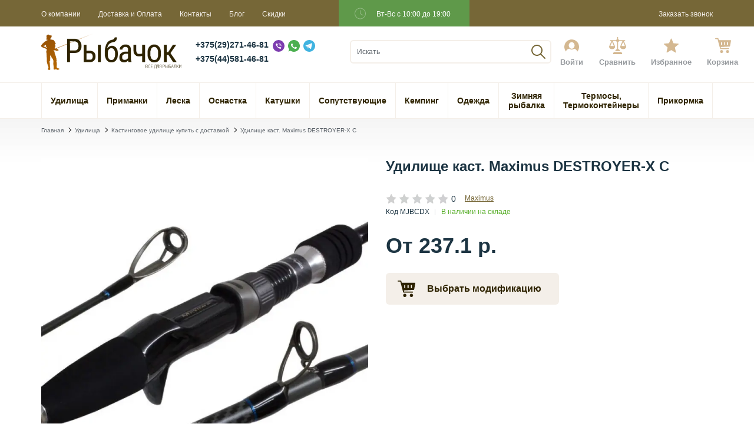

--- FILE ---
content_type: text/html; charset=utf-8
request_url: https://rybachok.by/udilishcha/kastingovye-spinningi/udilishche-kast-maximus-destroyer-x-c-mjbcdx-15675
body_size: 19507
content:
<!DOCTYPE html>
<html dir="ltr" lang="ru">
    <head>
        <meta charset="UTF-8" />
        <meta name="yandex-verification" content="796d15a3e425e79d" />
        <meta name="viewport" content="width=device-width, initial-scale=1">
        <meta http-equiv="X-UA-Compatible" content="IE=edge">
        <!--meta content="https://rybachok.by/image/cache/catalog/catalog/view/theme/default/image/header/417-logo3.webp" property="og:image" /-->
        <meta property="og:image:width" content="400" />
        <meta property="og:image:height" content="300" />

        <base href="https://rybachok.by/" />

        <title>Удилище каст. Maximus DESTROYER-X C</title>

      

                	

        					 <link href="image/jetcache/css/5e626b0f3eb097e960f1c18d1e522d1f.css?1768648019" rel="stylesheet" type="text/css" />
<link href="https://rybachok.by/udilishcha/kastingovye-spinningi/udilishche-kast-maximus-destroyer-x-c-mjbcdx-15675" rel="canonical" />
		           
        					 <link href="/catalog/view/theme/default/image/favicon.ico" rel="icon" />
			 		           
        
        
        
                    
                    
                    
                    
                
        

        
        
        
        
        
        
        
                    
                    
                    
        
        <style>

            .dfg{
            padding-block: 10px;
            text-align: center;
            font-size: 20px;
            color: red;
            }
        
</style>

    </head>

<meta name="yandex-verification" content="e41c06f6e66d329f" />
<meta name="google-site-verification" content="TU_TwsiYk9HmFY6wq7VNBB-MGb9ijT4rSUeGHZPOAAk" />


<!-- Yandex.Metrika counter -->
<script type="text/javascript"   >
   (function(m,e,t,r,i,k,a){m[i]=m[i]||function(){(m[i].a=m[i].a||[]).push(arguments)};
   m[i].l=1*new Date();k=e.createElement(t),a=e.getElementsByTagName(t)[0],k.async=1,k.src=r,a.parentNode.insertBefore(k,a)})
   (window, document, "script", "https://mc.yandex.ru/metrika/tag.js", "ym");

   ym(39257755, "init", {
        clickmap:true,
        trackLinks:true,
        accurateTrackBounce:true,
        webvisor:true,
        ecommerce:"dataLayer"
   });
</script>
<noscript><div><img src="https://mc.yandex.ru/watch/39257755" style="position:absolute; left:-9999px;" alt="" /></div></noscript>
<!-- /Yandex.Metrika counter -->



    <body>
        <div class="scroll_top scroll_top_js new"></div>
       

        <div class="header__toolbar-mobile hidden-md hidden-lg">
            <div class="toolbar-mobile__container">
                <span class="toolbar-mobile__item_1">
                    <span class="toolbar-mobile__button toolbar-mobile__btn-menu dropdown__button_js toolbar_mobile_js" data-target=".toolbar_menu_js" data-group=".toolbar_group_js"></span>
                </span>

                <div class="toolbar-mobile__item_2">
                                            <a href="https://rybachok.by/"><img class="img-responsive" src="/catalog/view/theme/default/image/header/417-logo3.svg" title="Rybachok.by " alt="Rybachok.by " /></a>
                                        </div>

                <div class="toolbar-mobile__item_3">
                    <a class="toolbar-mobile__button toolbar-mobile__btn-cart" href="https://rybachok.by/index.php?route=checkout/simplecheckout">
                        <span class="cart__total_mobile_js">
                                                    </span>
                    </a>
                </div>
            </div>

            <div class="toolbar__menu dropdown__container toolbar_group_js toolbar_menu_js">
                <span class="dropdown__item toolbar-menu__item">
                    <span class="search__container">
                        <input class="search__input search__input_mobile_js search__input_js" type="text" name="search" placeholder="Искать" value="" />
                        <span class="search__button search__button_2 search__button_js" data-input=".search__input_mobile_js"></span>
                    </span>
                </span>

                <div class="dropdown__item toolbar-menu__item">
                    <span class="dropdown__link toolbar-menu__link toolbar-menu__heading toolbar-menu__heading_js dropdown__button_js" data-target=".toolbar_category_js" data-group=".toolbar_sub_js">Каталог</span>

                    <div class="dropdown__container toolbar_sub_js toolbar_category_js">
                                                <span class="dropdown__item toolbar-menu__item">
                            <a class="dropdown__link toolbar-menu__link" href="https://rybachok.by/udilishcha">Удилища</a>
                        </span>
                                                <span class="dropdown__item toolbar-menu__item">
                            <a class="dropdown__link toolbar-menu__link" href="https://rybachok.by/rybolovniye-primanki-na-spinning">Приманки</a>
                        </span>
                                                <span class="dropdown__item toolbar-menu__item">
                            <a class="dropdown__link toolbar-menu__link" href="https://rybachok.by/leska">Леска</a>
                        </span>
                                                <span class="dropdown__item toolbar-menu__item">
                            <a class="dropdown__link toolbar-menu__link" href="https://rybachok.by/osnastka">Оснастка</a>
                        </span>
                                                <span class="dropdown__item toolbar-menu__item">
                            <a class="dropdown__link toolbar-menu__link" href="https://rybachok.by/katushki-rybolovniye">Катушки</a>
                        </span>
                                                <span class="dropdown__item toolbar-menu__item">
                            <a class="dropdown__link toolbar-menu__link" href="https://rybachok.by/soputstvuyushie">Сопутствующие</a>
                        </span>
                                                <span class="dropdown__item toolbar-menu__item">
                            <a class="dropdown__link toolbar-menu__link" href="https://rybachok.by/kemping">Кемпинг</a>
                        </span>
                                                <span class="dropdown__item toolbar-menu__item">
                            <a class="dropdown__link toolbar-menu__link" href="https://rybachok.by/odezhda">Одежда</a>
                        </span>
                                                <span class="dropdown__item toolbar-menu__item">
                            <a class="dropdown__link toolbar-menu__link" href="https://rybachok.by/zimnyaya-rybalka">Зимняя рыбалка</a>
                        </span>
                                                <span class="dropdown__item toolbar-menu__item">
                            <a class="dropdown__link toolbar-menu__link" href="https://rybachok.by/termosy">Термосы, Термоконтейнеры</a>
                        </span>
                                                <span class="dropdown__item toolbar-menu__item">
                            <a class="dropdown__link toolbar-menu__link" href="https://rybachok.by/prikormka">Прикормка</a>
                        </span>
                       <!--                              <span class="dropdown__item toolbar-menu__item">
                                <a class="dropdown__link toolbar-menu__link" href="https://rybachok.by/udilishcha">Удилища</a>
                            </span>
                                                    <span class="dropdown__item toolbar-menu__item">
                                <a class="dropdown__link toolbar-menu__link" href="https://rybachok.by/rybolovniye-primanki-na-spinning">Приманки рыболовные купить с доставкой по Минску (РБ)</a>
                            </span>
                                                    <span class="dropdown__item toolbar-menu__item">
                                <a class="dropdown__link toolbar-menu__link" href="https://rybachok.by/leska">Леска</a>
                            </span>
                                                    <span class="dropdown__item toolbar-menu__item">
                                <a class="dropdown__link toolbar-menu__link" href="https://rybachok.by/osnastka">Оснастка</a>
                            </span>
                                                    <span class="dropdown__item toolbar-menu__item">
                                <a class="dropdown__link toolbar-menu__link" href="https://rybachok.by/katushki-rybolovniye">Катушки рыболовные купить в Минске (РБ)</a>
                            </span>
                                                    <span class="dropdown__item toolbar-menu__item">
                                <a class="dropdown__link toolbar-menu__link" href="https://rybachok.by/soputstvuyushie">Сопутствующие</a>
                            </span>
                                                    <span class="dropdown__item toolbar-menu__item">
                                <a class="dropdown__link toolbar-menu__link" href="https://rybachok.by/kemping">Кемпинг</a>
                            </span>
                                                    <span class="dropdown__item toolbar-menu__item">
                                <a class="dropdown__link toolbar-menu__link" href="https://rybachok.by/odezhda">Одежда</a>
                            </span>
                                                    <span class="dropdown__item toolbar-menu__item">
                                <a class="dropdown__link toolbar-menu__link" href="https://rybachok.by/zimnyaya-rybalka">Зимняя рыбалка</a>
                            </span>
                                                    <span class="dropdown__item toolbar-menu__item">
                                <a class="dropdown__link toolbar-menu__link" href="https://rybachok.by/termosy">Термосы, Термоконтейнеры</a>
                            </span>
                                                    <span class="dropdown__item toolbar-menu__item">
                                <a class="dropdown__link toolbar-menu__link" href="https://rybachok.by/prikormka">Прикормка</a>
                            </span>
                         -->
                    </div>
                </div>

                <div class="dropdown__item toolbar-menu__item">
                    <span class="dropdown__link toolbar-menu__link toolbar-menu__heading toolbar-menu__heading_js dropdown__button_js" data-target=".toolbar_info_js" data-group=".toolbar_sub_js">Информация</span>

                    <div class="dropdown__container toolbar_sub_js toolbar_info_js">
                        <span class="dropdown__item toolbar-menu__item">
                            <a class="dropdown__link toolbar-menu__link" href="https://rybachok.by/o-kompanii">О компании</a>
                        </span>
                        <span class="dropdown__item toolbar-menu__item">
                            <a class="dropdown__link toolbar-menu__link" href="https://rybachok.by/dostavka-i-oplata">Доставка и Оплата</a>
                        </span>
                        <span class="dropdown__item toolbar-menu__item">
                            <a class="dropdown__link toolbar-menu__link" href="https://rybachok.by/contacts">Контакты</a>
                        </span>
                        <span class="dropdown__item toolbar-menu__item">
                            <a class="dropdown__link toolbar-menu__link" href="https://rybachok.by/blog">Блог</a>
                        </span>
                        <span class="dropdown__item toolbar-menu__item">
                            <a class="dropdown__link toolbar-menu__link" href="https://rybachok.by/special">Скидки</a>
                        </span>
                    </div>
                </div>

                <span class="dropdown__item toolbar-menu__item">
                    <a class="dropdown__link toolbar-menu__link" href="https://rybachok.by/account">Войти</a>
                </span>
                <span class="dropdown__item toolbar-menu__item">
                    <a class="dropdown__link toolbar-menu__link" href="https://rybachok.by/compare">Список сравнения
                        <span class="compare_count_mobile_js">
                                                    </span>
                    </a>
                </span>
                <span class="dropdown__item toolbar-menu__item">
                    <a class="dropdown__link toolbar-menu__link" href="https://rybachok.by/account-wishlist">Избранное
                        <span class="wishlist_count_mobile_js">
                                                    </span>
                    </a>
                </span>
                <span class="dropdown__item toolbar-menu__item social__mobile">
                    <a class="dropdown__link toolbar-menu__link" href="tel:+375(29)271-46-81">+375(29)271-46-81</a>
                    <div class="social">
                        <a href="viber://chat?number=%2B375292714681">
                            <img decoding="async" src="/catalog/view/theme/default/image/header/viber.svg" alt="viber">
                        </a>
                        <a href="https://api.whatsapp.com/send?phone=375445814681" target="_blank">
                            <img decoding="async" src="/catalog/view/theme/default/image/header/whatsapp.svg" alt="whatsapp">
                        </a>
                        <a href="tg://resolve?domain=rybachokby" target="_blank">
                            <img decoding="async" src="/catalog/view/theme/default/image/header/telegram.svg" alt="telegram">
                        </a>
                    </div>
                </span>
                <span class="dropdown__item toolbar-menu__item">
                    <a class="dropdown__link toolbar-menu__link" href="tel:+375(44)581-46-81">+375(44)581-46-81</a>
                </span>
                <span class="dropdown__item toolbar-menu__item">
                    <span class="dropdown__link toolbar-menu__link" onclick="addToCallback();">Заказать звонок</span>
                </span>
            </div>
        </div>

        <div class="header__container">
           <div class="dfg" style="display:none;">По техническим причинам магазин с 16 сентября по 17 сентября не работает  Все поступившие заказы будут обработаны 18 сентября</div> 
            <div class="header__content hidden-xs hidden-sm">

                <div class="header__toolbar-desctop">
                    <div class="container">
                        <div class="toolbar-desctop__container">
                            <div class="toolbar-desctop__container_left-block">
                                <div class="toolbar-desctop__item"><a class="toolbar-desctop__link" href="https://rybachok.by/o-kompanii">О компании</a></div>
                                <div class="toolbar-desctop__item"><a class="toolbar-desctop__link" href="https://rybachok.by/dostavka-i-oplata">Доставка и Оплата</a></div>
                                <div class="toolbar-desctop__item"><a class="toolbar-desctop__link" href="https://rybachok.by/contacts">Контакты</a></div>
                                <div class="toolbar-desctop__item"><a class="toolbar-desctop__link" href="https://rybachok.by/blog">Блог</a></div>
                                <div class="toolbar-desctop__item"><a class="toolbar-desctop__link" href="https://rybachok.by/special">Скидки</a></div>
                                <div class="toolbar-desctop__item header-working-time"><svg width="24" height="25" viewBox="0 0 24 25" fill="none" xmlns="http://www.w3.org/2000/svg">
<path d="M11.5 3.5C14.0196 3.5 16.4359 4.50089 18.2175 6.28249C19.9991 8.06408 21 10.4804 21 13C21 15.5196 19.9991 17.9359 18.2175 19.7175C16.4359 21.4991 14.0196 22.5 11.5 22.5C8.98044 22.5 6.56408 21.4991 4.78249 19.7175C3.00089 17.9359 2 15.5196 2 13C2 10.4804 3.00089 8.06408 4.78249 6.28249C6.56408 4.50089 8.98044 3.5 11.5 3.5ZM11.5 4.5C9.24566 4.5 7.08365 5.39553 5.48959 6.98959C3.89553 8.58365 3 10.7457 3 13C3 15.2543 3.89553 17.4163 5.48959 19.0104C7.08365 20.6045 9.24566 21.5 11.5 21.5C12.6162 21.5 13.7215 21.2801 14.7528 20.853C15.7841 20.4258 16.7211 19.7997 17.5104 19.0104C18.2997 18.2211 18.9258 17.2841 19.353 16.2528C19.7801 15.2215 20 14.1162 20 13C20 10.7457 19.1045 8.58365 17.5104 6.98959C15.9163 5.39553 13.7543 4.5 11.5 4.5ZM11 7.5H12V12.92L16.7 15.63L16.2 16.5L11 13.5V7.5Z" fill="white" fill-opacity="0.33"/>
</svg>
<span class="header-working-time_text">Вт-Вс с 10:00 до 19:00</span></div>
                            </div>
                            <div class="text_right">
                                <div class="toolbar-desctop__item">
                                    <a class="toolbar-desctop__link" onclick="addToCallback();">Заказать звонок</a>
                                </div>
                            </div>
                        </div>
                    </div>
                </div>

                <div class="header__ctrl">
                    <div class="container">
                        <div class="header-ctrl__container">
                            <div class="header-ctrl__content header-ctrl__content_1">
				<div class="header-logo">
                                	<a href="https://rybachok.by/"><img class="img-responsive" src="/catalog/view/theme/default/image/header/417-logo3.svg" title="Rybachok.by " alt="Rybachok.by " /></a>                           	</div>
			 </div>

                            <div class="header-ctrl__content header-ctrl__content_2">
                                <div class="header__contacts">
                                    <span class="header-contacts__item">
                                        <a class="header__telephone" href="tel:+375(29)271-46-81">+375(29)271-46-81</a>
                                        <div class="social">
                                            <a href="viber://chat?number=%2B375292714681">
                                                <img decoding="async" src="/catalog/view/theme/default/image/header/viber.svg" alt="viber">
                                            </a>
                                            <a href="https://api.whatsapp.com/send?phone=375445814681" target="_blank">
                                                <img decoding="async" src="/catalog/view/theme/default/image/header/whatsapp.svg" alt="whatsapp">
                                            </a>
                                            <a href="tg://resolve?domain=rybachokby" target="_blank">
                                                <img decoding="async" src="/catalog/view/theme/default/image/header/telegram.svg" alt="telegram">
                                            </a>
                                        </div>
                                    </span>
                                    <span class="header-contacts__item">
                                        <a class="header__telephone" href="tel:+375(44)581-46-81" class="header__email">+375(44)581-46-81</a>
                                    </span>
                                </div>
                            </div>

                            <div class="header-ctrl__content header-ctrl__content_3">
                                <div class="search__container suggestion__container_js">
                                    <input class="search__input suggestion__input_js search__input_desctop_js search__input_js" type="text" name="search" placeholder="Искать" value="" />
                                    <div class="search__button search__button_js" data-input=".search__input_desctop_js"></div>
                                </div>
                            </div>

                            <div class="header-ctrl__content header-ctrl__content_4 hidden-xs hidden-sm">
                                <div class="header__status">
                                    <div class="status__item">
                                        <a class="status__link" href="https://rybachok.by/account">
                                            <span class="status__image status__image_account"></span>
                                            <span class="status__title">Войти</span>
                                        </a>
                                    </div>

                                    <div class="status__item">
                                        <a class="status__link" href="https://rybachok.by/compare">
                                            <span class="status__image status__image_compare">
                                                <span class="compare_count_js">
                                                                                                    </span>
                                            </span>
                                            <span class="status__title">Сравнить</span>
                                        </a>
                                    </div>

                                    <div class="status__item">
                                        <a class="status__link" href="https://rybachok.by/account-wishlist">
                                            <span class="status__image status__image_wishlist">
                                                <span class="wishlist_count_js">
                                                                                                    </span>
                                            </span>
                                            <span class="status__title">Избранное</span>
                                        </a>
                                    </div>

                                    <div class="status__item">
                                        <a class="status__link" href="https://rybachok.by/index.php?route=checkout/simplecheckout">
                                            <span class="status__image status__image_cart">
                                                <span class="cart__total_js">
                                                                                                    </span>
                                            </span>
                                            <span class="status__title status__title_cart">Корзина</span>
                                        </a>
                                    </div>
                                </div>
                            </div>
                        </div>
                    </div>
                </div>

                <div class="header__navigate">
                    <div class="container">
                        <ul class="navigate__container">
                           <li class="navigate__item">
                              <a class="navigate__link" href="https://rybachok.by/udilishcha">
                              <span>Удилища</span>
                              </a>
                              <div class="navigate__sub">
                                 <div class="navigate-sub__container" style="left: 0px;">
                                    <ul class="navigate-sub__content">
                                       <li class="navigate-sub__item">
                                          <a class="navigate-sub__link" href="https://rybachok.by/udilishcha/spinningovye">Спиннинги</a>
                                       </li>
                                       <li class="navigate-sub__item">
                                          <a class="navigate-sub__link" href="https://rybachok.by/udilishcha/kastingovye-spinningi">Кастинг</a>
                                       </li>
                                       <li class="navigate-sub__item">
                                          <a class="navigate-sub__link" href="https://rybachok.by/udilishcha/fidernye">Фидерные</a>
                                       </li>
                                       <li class="navigate-sub__item">
                                          <a class="navigate-sub__link" href="https://rybachok.by/udilishcha/morskie-udilisha">Морские</a>
                                       </li>
                                       <li class="navigate-sub__item">
                                          <a class="navigate-sub__link" href="https://rybachok.by/udilishcha/poplavochnye">Поплавочные</a>
                                       </li>
                                    </ul>
                                    <ul class="navigate-sub__content">
                                       <li class="navigate-sub__item">
                                          <a class="navigate-sub__link" href="https://rybachok.by/udilishcha/trollingovye-udilisha">Троллинговые</a>
                                       </li>
                                       <li class="navigate-sub__item">
                                          <a class="navigate-sub__link" href="https://rybachok.by/udilishcha/nahlystovye-udilisha">Нахлыстовые</a>
                                       </li>
                                       <li class="navigate-sub__item">
                                          <a class="navigate-sub__link" href="https://rybachok.by/udilishcha/matchevye-udilisha">Матчевые</a>
                                       </li>
                                       <li class="navigate-sub__item">
                                          <a class="navigate-sub__link" href="https://rybachok.by/udilishcha/karpovye-udilisha">Карповые</a>
                                       </li>
                                       <li class="navigate-sub__item">
                                          <a class="navigate-sub__link" href="https://rybachok.by/udilishcha/vershinki">Вершинки</a>
                                       </li>
                                    </ul>
                                 </div>
                              </div>
                           </li>
                           <li class="navigate__item">
                              <a class="navigate__link" href="https://rybachok.by/rybolovniye-primanki-na-spinning">
                              <span>Приманки</span>
                              </a>
                              <div class="navigate__sub">
                                 <div class="navigate-sub__container" style="left: 102.613px;">
                                    <ul class="navigate-sub__content">
                                       <li class="navigate-sub__item">
                                          <a class="navigate-sub__link" href="https://rybachok.by/rybolovniye-primanki-na-spinning/blesny">Блесны</a>
                                       </li>
                                       <li class="navigate-sub__item">
                                          <a class="navigate-sub__link" href="https://rybachok.by/rybolovniye-primanki-na-spinning/voblery">Воблеры </a>
                                       </li>
                                       <li class="navigate-sub__item">
                                          <a class="navigate-sub__link" href="https://rybachok.by/rybolovniye-primanki-na-spinning/selikonovie-primanki">Мягкие приманки</a>
                                       </li>
                                    </ul>
                                 </div>
                              </div>
                           </li>
                           <li class="navigate__item">
                              <a class="navigate__link" href="https://rybachok.by/leska">
                              <span>Леска</span>
                              </a>
                              <div class="navigate__sub">
                                 <div class="navigate-sub__container" style="left: 213.15px;">
                                    <ul class="navigate-sub__content">
                                       <li class="navigate-sub__item">
                                          <a class="navigate-sub__link" href="https://rybachok.by/leska/monoleski">Монолески</a>
                                       </li>
                                       <li class="navigate-sub__item">
                                          <a class="navigate-sub__link" href="https://rybachok.by/leska/pletenye-shnury">Плетеные шнуры</a>
                                       </li>
                                       <li class="navigate-sub__item">
                                          <a class="navigate-sub__link" href="https://rybachok.by/leska/flyuorokarbon">Флюорокарбон</a>
                                       </li>
                                    </ul>
                                 </div>
                              </div>
                           </li>
                           <li class="navigate__item">
                              <a class="navigate__link" href="https://rybachok.by/osnastka">
                              <span>Оснастка</span>
                              </a>
                              <div class="navigate__sub">
                                 <div class="navigate-sub__container" style="left: 289.938px;">
                                    <ul class="navigate-sub__content">
                                       <li class="navigate-sub__item">
                                          <a class="navigate-sub__link" href="https://rybachok.by/osnastka/vertlyugi-zastezhki-kolca">Вертлюги, застежки, кольца</a>
                                       </li>
                                       <li class="navigate-sub__item">
                                          <a class="navigate-sub__link" href="https://rybachok.by/osnastka/gruzila">Грузила</a>
                                       </li>
                                       <li class="navigate-sub__item">
                                          <a class="navigate-sub__link" href="https://rybachok.by/osnastka/kormushki">Кормушки</a>
                                       </li>
                                       <li class="navigate-sub__item">
                                          <a class="navigate-sub__link" href="https://rybachok.by/osnastka/kryuchki">Крючки</a>
                                       </li>
                                       <li class="navigate-sub__item">
                                          <a class="navigate-sub__link" href="https://rybachok.by/osnastka/osnastka-fidernaya">Оснастка фидерная</a>
                                       </li>
                                       <li class="navigate-sub__item">
                                          <a class="navigate-sub__link" href="https://rybachok.by/osnastka/povodki">Поводки</a>
                                       </li>
                                       <li class="navigate-sub__item">
                                          <a class="navigate-sub__link" href="https://rybachok.by/osnastka/poplavki">Поплавки</a>
                                       </li>
                                    </ul>
                                 </div>
                              </div>
                           </li>
                           <li class="navigate__item">
                              <a class="navigate__link" href="https://rybachok.by/katushki-rybolovniye">
                              <span>Катушки</span>
                              </a>
                              <div class="navigate__sub">
                                 <div class="navigate-sub__container" style="left: 392.25px;">
                                    <ul class="navigate-sub__content">
                                       <li class="navigate-sub__item">
                                          <a class="navigate-sub__link" href="https://rybachok.by/katushki-rybolovniye/bezinercionnye">Безынерционные</a>
                                       </li>
                                       <li class="navigate-sub__item">
                                          <a class="navigate-sub__link" href="https://rybachok.by/katushki-rybolovniye/multiplikatornye">Мультипликаторные</a>
                                       </li>
                                       <li class="navigate-sub__item">
                                          <a class="navigate-sub__link" href="https://rybachok.by/katushki-rybolovniye/fidernye-1">Фидерные</a>
                                       </li>
                                       <li class="navigate-sub__item">
                                          <a class="navigate-sub__link" href="https://rybachok.by/katushki-rybolovniye/shpuli">Шпули</a>
                                       </li>
                                    </ul>
                                 </div>
                              </div>
                           </li>
                           <li class="navigate__item">
                              <a class="navigate__link" href="https://rybachok.by/soputstvuyushie">
                              <span>Сопутствующие</span>
                              </a>
                              <div class="navigate__sub">
                                 <div class="navigate-sub__container" style="left: 490.425px;">
                                    <ul class="navigate-sub__content">
                                       <li class="navigate-sub__item">
                                          <a class="navigate-sub__link" href="https://rybachok.by/soputstvuyushie/podsacheki-sadki">Подсачеки, Садки</a>
                                       </li>
                                       <li class="navigate-sub__item">
                                          <a class="navigate-sub__link" href="https://rybachok.by/soputstvuyushie/podstavki">Подставки</a>
                                       </li>
                                       <li class="navigate-sub__item">
                                          <a class="navigate-sub__link" href="https://rybachok.by/soputstvuyushie/solncezashitnye-ochki">Солнцезащитные очки</a>
                                       </li>
                                       <li class="navigate-sub__item">
                                          <a class="navigate-sub__link" href="https://rybachok.by/soputstvuyushie/fonari">Фонари</a>
                                       </li>
                                       <li class="navigate-sub__item">
                                          <a class="navigate-sub__link" href="https://rybachok.by/soputstvuyushie/eholoty">Эхолоты</a>
                                       </li>
                                       <li class="navigate-sub__item">
                                          <a class="navigate-sub__link" href="https://rybachok.by/soputstvuyushie/yashiki-korobki-sumki">Ящики, коробки, сумки</a>
                                       </li>
                                    </ul>
                                 </div>
                              </div>
                           </li>
                           <li class="navigate__item">
                              <a class="navigate__link" href="https://rybachok.by/kemping">
                              <span>Кемпинг</span>
                              </a>
                              <div class="navigate__sub">
                                 <div class="navigate-sub__container" style="left: 644.15px;">
                                    <ul class="navigate-sub__content">
                                       <li class="navigate-sub__item">
                                          <a class="navigate-sub__link" href="https://rybachok.by/kemping/zonty-rybolovnye">Зонты рыболовные</a>
                                       </li>
                                       <li class="navigate-sub__item">
                                          <a class="navigate-sub__link" href="https://rybachok.by/kemping/kreslo-krovati">Кресло, кровати</a>
                                       </li>
                                       <li class="navigate-sub__item">
                                          <a class="navigate-sub__link" href="https://rybachok.by/kemping/palatki">Палатки</a>
                                       </li>
                                       <li class="navigate-sub__item">
                                          <a class="navigate-sub__link" href="https://rybachok.by/kemping/ryukzaki">Рюкзаки</a>
                                       </li>
                                       <li class="navigate-sub__item">
                                          <a class="navigate-sub__link" href="https://rybachok.by/kemping/spalniki">Спальники</a>
                                       </li>
                                       <li class="navigate-sub__item">
                                          <a class="navigate-sub__link" href="https://rybachok.by/kemping/stoly">Столы</a>
                                       </li>
                                    </ul>
                                 </div>
                              </div>
                           </li>
                           <li class="navigate__item">
                              <a class="navigate__link" href="https://rybachok.by/odezhda">
                              <span>Одежда</span>
                              </a>
                              <div class="navigate__sub">
                                 <div class="navigate-sub__container" style="left: 741.875px;">
                                    <ul class="navigate-sub__content">
                                       <li class="navigate-sub__item">
                                          <a class="navigate-sub__link" href="https://rybachok.by/odezhda/zabrodnaya-ekipirovka">Забродная экипировка</a>
                                       </li>
                                       <li class="navigate-sub__item">
                                          <a class="navigate-sub__link" href="https://rybachok.by/odezhda/kostyumy-demisezonnye">Костюмы Демисезонные</a>
                                       </li>
                                       <li class="navigate-sub__item">
                                          <a class="navigate-sub__link" href="https://rybachok.by/odezhda/kostyumy-zimnie">Костюмы Зимние</a>
                                       </li>
                                       <li class="navigate-sub__item">
                                          <a class="navigate-sub__link" href="https://rybachok.by/odezhda/kostyumy-flisovye">Костюмы Флисовые</a>
                                       </li>
                                       <li class="navigate-sub__item">
                                          <a class="navigate-sub__link" href="https://rybachok.by/odezhda/noski">Носки</a>
                                       </li>
                                    </ul>
                                    <ul class="navigate-sub__content">
                                       <li class="navigate-sub__item">
                                          <a class="navigate-sub__link" href="https://rybachok.by/odezhda/obuv">Обувь</a>
                                       </li>
                                       <li class="navigate-sub__item">
                                          <a class="navigate-sub__link" href="https://rybachok.by/odezhda/perchatki">Перчатки</a>
                                       </li>
                                       <li class="navigate-sub__item">
                                          <a class="navigate-sub__link" href="https://rybachok.by/odezhda/termobele">Термобелье</a>
                                       </li>
                                       <li class="navigate-sub__item">
                                          <a class="navigate-sub__link" href="https://rybachok.by/odezhda/shapki">Шапки</a>
                                       </li>
                                    </ul>
                                 </div>
                              </div>
                           </li>
                           <li class="navigate__item">
                              <a class="navigate__link" href="https://rybachok.by/zimnyaya-rybalka">
                              <span>Зимняя рыбалка</span>
                              </a>
                              <div class="navigate__sub">
                                 <div class="navigate-sub__container" style="left: 834.075px;">
                                    <ul class="navigate-sub__content">
                                       <li class="navigate-sub__item">
                                          <a class="navigate-sub__link" href="https://rybachok.by/zimnyaya-rybalka/balansiry">Балансиры</a>
                                       </li>
                                       <li class="navigate-sub__item">
                                          <a class="navigate-sub__link" href="https://rybachok.by/zimnyaya-rybalka/blesna">Блесны зимние</a>
                                       </li>
                                       <li class="navigate-sub__item">
                                          <a class="navigate-sub__link" href="https://rybachok.by/zimnyaya-rybalka/katushki-1">Катушки</a>
                                       </li>
                                       <li class="navigate-sub__item">
                                          <a class="navigate-sub__link" href="https://rybachok.by/zimnyaya-rybalka/ledobury">Ледобуры</a>
                                       </li>
                                       <li class="navigate-sub__item">
                                          <a class="navigate-sub__link" href="https://rybachok.by/zimnyaya-rybalka/leski">Лески</a>
                                       </li>
                                       <li class="navigate-sub__item">
                                          <a class="navigate-sub__link" href="https://rybachok.by/zimnyaya-rybalka/palatki-1">Палатки</a>
                                       </li>
                                       <li class="navigate-sub__item">
                                          <a class="navigate-sub__link" href="https://rybachok.by/zimnyaya-rybalka/udochki">Удочки</a>
                                       </li>
                                       <li class="navigate-sub__item">
                                          <a class="navigate-sub__link" href="https://rybachok.by/zimnyaya-rybalka/yashiki">Ящики</a>
                                       </li>
                                    </ul>
                                 </div>
                              </div>
                           </li>
                           <li class="navigate__item">
                              <a class="navigate__link" href="https://rybachok.by/termosy">
                              <span>Термосы, Термоконтейнеры</span>
                              </a>
                              <div class="navigate__sub">
                                 <div class="navigate-sub__container" style="left: 931.2px;">
                                    <ul class="navigate-sub__content">
                                       <li class="navigate-sub__item">
                                          <a class="navigate-sub__link" href="https://rybachok.by/termosy/kryshki">Крышки</a>
                                       </li>
                                       <li class="navigate-sub__item">
                                          <a class="navigate-sub__link" href="https://rybachok.by/termosy/termosy-0">Термосы</a>
                                       </li>
                                    </ul>
                                 </div>
                              </div>
                           </li>
                           <li class="navigate__item">
                              <a class="navigate__link" href="https://rybachok.by/prikormka">
                              <span>Прикормка</span>
                              </a>
                              <div class="navigate__sub">
                                 <div class="navigate-sub__container" style="right: 0px; left: auto;">
                                    <ul class="navigate-sub__content">
                                       <li class="navigate-sub__item">
                                          <a class="navigate-sub__link" href="https://rybachok.by/prikormka/aromatizatory">Ароматизаторы</a>
                                       </li>
                                       <li class="navigate-sub__item">
                                          <a class="navigate-sub__link" href="https://rybachok.by/prikormka/prikorm">Прикорм</a>
                                       </li>
                                    </ul>
                                 </div>
                              </div>
                           </li>
                        </ul>
                       <!-- <ul class="navigate__container">
                                                                                                <li class="navigate__item">
                                        <a class="navigate__link" href="https://rybachok.by/udilishcha">
                                            <span>Удилища</span>
                                        </a>
                                                                                    <div class="navigate__sub">
                                                <div class="navigate-sub__container">
                                                    
                                                                                                                                                                        <ul class="navigate-sub__content">
                                                                                                                                    <li class="navigate-sub__item">
                                                                        <a class="navigate-sub__link" href="https://rybachok.by/udilishcha/spinningovye">Спиннинг купить в Минске (РБ) с доставкой</a>
                                                                    </li>
                                                                                                                                    <li class="navigate-sub__item">
                                                                        <a class="navigate-sub__link" href="https://rybachok.by/udilishcha/kastingovye-spinningi">Кастинговое удилище купить с доставкой</a>
                                                                    </li>
                                                                                                                                    <li class="navigate-sub__item">
                                                                        <a class="navigate-sub__link" href="https://rybachok.by/udilishcha/fidernye">Фидерное удилище купить в Минске (РБ) с доставкой</a>
                                                                    </li>
                                                                                                                                    <li class="navigate-sub__item">
                                                                        <a class="navigate-sub__link" href="https://rybachok.by/udilishcha/morskie-udilisha">Морские удилища купить в Минске (РБ) с доставкой</a>
                                                                    </li>
                                                                                                                                    <li class="navigate-sub__item">
                                                                        <a class="navigate-sub__link" href="https://rybachok.by/udilishcha/poplavochnye">Попловочные удилища купить в Минске (РБ) с доставкой</a>
                                                                    </li>
                                                                                                                            </ul>
                                                                                                                    <ul class="navigate-sub__content">
                                                                                                                                    <li class="navigate-sub__item">
                                                                        <a class="navigate-sub__link" href="https://rybachok.by/udilishcha/trollingovye-udilisha">Троллинговые удилища купить в Минске (РБ) с доставкой</a>
                                                                    </li>
                                                                                                                                    <li class="navigate-sub__item">
                                                                        <a class="navigate-sub__link" href="https://rybachok.by/udilishcha/nahlystovye-udilisha">Нахлыстовые удилища купить в Минске (РБ) с доставкой</a>
                                                                    </li>
                                                                                                                                    <li class="navigate-sub__item">
                                                                        <a class="navigate-sub__link" href="https://rybachok.by/udilishcha/matchevye-udilisha">Матчевые удилища купить в Минске (РБ) с доставкой</a>
                                                                    </li>
                                                                                                                                    <li class="navigate-sub__item">
                                                                        <a class="navigate-sub__link" href="https://rybachok.by/udilishcha/karpovye-udilisha">Карповые удилища купить в Минске (РБ) с доставкой</a>
                                                                    </li>
                                                                                                                                    <li class="navigate-sub__item">
                                                                        <a class="navigate-sub__link" href="https://rybachok.by/udilishcha/vershinki">Вершинки и колена к спиннингам, фидерам, удочкам</a>
                                                                    </li>
                                                                                                                            </ul>
                                                                                                                                                            </div>
                                            </div>
                                                                            </li>
                                                                    <li class="navigate__item">
                                        <a class="navigate__link" href="https://rybachok.by/rybolovniye-primanki-na-spinning">
                                            <span>Приманки рыболовные купить с доставкой по Минску (РБ)</span>
                                        </a>
                                                                                    <div class="navigate__sub">
                                                <div class="navigate-sub__container">
                                                    
                                                                                                            <ul class="navigate-sub__content">
                                                                                                                            <li class="navigate-sub__item">
                                                                    <a class="navigate-sub__link" href="https://rybachok.by/rybolovniye-primanki-na-spinning/blesny">Блесны для рыбалки на щуку, окуня, жереха</a>
                                                                </li>
                                                                                                                            <li class="navigate-sub__item">
                                                                    <a class="navigate-sub__link" href="https://rybachok.by/rybolovniye-primanki-na-spinning/viby-rattliny-dly-rybalki">Вибы (раттлины) купить в Минске</a>
                                                                </li>
                                                                                                                            <li class="navigate-sub__item">
                                                                    <a class="navigate-sub__link" href="https://rybachok.by/rybolovniye-primanki-na-spinning/voblery">Воблеры купить в Минске (РБ) с доставкой</a>
                                                                </li>
                                                                                                                            <li class="navigate-sub__item">
                                                                    <a class="navigate-sub__link" href="https://rybachok.by/rybolovniye-primanki-na-spinning/selikonovie-primanki">Приманки силиконовые в Минске (РБ) купить для рыбалки</a>
                                                                </li>
                                                                                                                    </ul>
                                                                                                    </div>
                                            </div>
                                                                            </li>
                                                                    <li class="navigate__item">
                                        <a class="navigate__link" href="https://rybachok.by/leska">
                                            <span>Леска</span>
                                        </a>
                                                                                    <div class="navigate__sub">
                                                <div class="navigate-sub__container">
                                                    
                                                                                                            <ul class="navigate-sub__content">
                                                                                                                            <li class="navigate-sub__item">
                                                                    <a class="navigate-sub__link" href="https://rybachok.by/leska/monoleski">Монолески</a>
                                                                </li>
                                                                                                                            <li class="navigate-sub__item">
                                                                    <a class="navigate-sub__link" href="https://rybachok.by/leska/pletenye-shnury">Плетеные шнуры купить в Минске (РБ)</a>
                                                                </li>
                                                                                                                            <li class="navigate-sub__item">
                                                                    <a class="navigate-sub__link" href="https://rybachok.by/leska/flyuorokarbon">Флюорокарбон</a>
                                                                </li>
                                                                                                                    </ul>
                                                                                                    </div>
                                            </div>
                                                                            </li>
                                                                    <li class="navigate__item">
                                        <a class="navigate__link" href="https://rybachok.by/osnastka">
                                            <span>Оснастка</span>
                                        </a>
                                                                                    <div class="navigate__sub">
                                                <div class="navigate-sub__container">
                                                    
                                                                                                            <ul class="navigate-sub__content">
                                                                                                                            <li class="navigate-sub__item">
                                                                    <a class="navigate-sub__link" href="https://rybachok.by/osnastka/vertlyugi-zastezhki-kolca">Вертлюги, застежки, кольца</a>
                                                                </li>
                                                                                                                            <li class="navigate-sub__item">
                                                                    <a class="navigate-sub__link" href="https://rybachok.by/osnastka/gruzila">Грузила</a>
                                                                </li>
                                                                                                                            <li class="navigate-sub__item">
                                                                    <a class="navigate-sub__link" href="https://rybachok.by/osnastka/kormushki">Кормушки</a>
                                                                </li>
                                                                                                                            <li class="navigate-sub__item">
                                                                    <a class="navigate-sub__link" href="https://rybachok.by/osnastka/kryuchki">Крючки</a>
                                                                </li>
                                                                                                                            <li class="navigate-sub__item">
                                                                    <a class="navigate-sub__link" href="https://rybachok.by/osnastka/osnastka-fidernaya">Оснастка фидерная</a>
                                                                </li>
                                                                                                                            <li class="navigate-sub__item">
                                                                    <a class="navigate-sub__link" href="https://rybachok.by/osnastka/povodki">Поводки</a>
                                                                </li>
                                                                                                                            <li class="navigate-sub__item">
                                                                    <a class="navigate-sub__link" href="https://rybachok.by/osnastka/poplavki">Поплавки</a>
                                                                </li>
                                                                                                                    </ul>
                                                                                                    </div>
                                            </div>
                                                                            </li>
                                                                    <li class="navigate__item">
                                        <a class="navigate__link" href="https://rybachok.by/katushki-rybolovniye">
                                            <span>Катушки рыболовные купить в Минске (РБ)</span>
                                        </a>
                                                                                    <div class="navigate__sub">
                                                <div class="navigate-sub__container">
                                                    
                                                                                                            <ul class="navigate-sub__content">
                                                                                                                            <li class="navigate-sub__item">
                                                                    <a class="navigate-sub__link" href="https://rybachok.by/katushki-rybolovniye/bezinercionnye">Безынерционные катушки купить в Минске</a>
                                                                </li>
                                                                                                                            <li class="navigate-sub__item">
                                                                    <a class="navigate-sub__link" href="https://rybachok.by/katushki-rybolovniye/multiplikatornye">Мультипликаторные катушки купить в Минске</a>
                                                                </li>
                                                                                                                            <li class="navigate-sub__item">
                                                                    <a class="navigate-sub__link" href="https://rybachok.by/katushki-rybolovniye/fidernye-1">Фидерные катушки купить в Минске</a>
                                                                </li>
                                                                                                                            <li class="navigate-sub__item">
                                                                    <a class="navigate-sub__link" href="https://rybachok.by/katushki-rybolovniye/shpuli">Шпули</a>
                                                                </li>
                                                                                                                    </ul>
                                                                                                    </div>
                                            </div>
                                                                            </li>
                                                                    <li class="navigate__item">
                                        <a class="navigate__link" href="https://rybachok.by/soputstvuyushie">
                                            <span>Сопутствующие</span>
                                        </a>
                                                                                    <div class="navigate__sub">
                                                <div class="navigate-sub__container">
                                                    
                                                                                                            <ul class="navigate-sub__content">
                                                                                                                            <li class="navigate-sub__item">
                                                                    <a class="navigate-sub__link" href="https://rybachok.by/soputstvuyushie/podsacheki-sadki">Подсачеки, Садки</a>
                                                                </li>
                                                                                                                            <li class="navigate-sub__item">
                                                                    <a class="navigate-sub__link" href="https://rybachok.by/soputstvuyushie/podstavki">Подставки</a>
                                                                </li>
                                                                                                                            <li class="navigate-sub__item">
                                                                    <a class="navigate-sub__link" href="https://rybachok.by/soputstvuyushie/solncezashitnye-ochki">Солнцезащитные очки</a>
                                                                </li>
                                                                                                                            <li class="navigate-sub__item">
                                                                    <a class="navigate-sub__link" href="https://rybachok.by/soputstvuyushie/termos-zojirushi-termokonteiner-termokruzhka-kupit-v-minske-rb">Термос Zojirushi, термоконтейнер, термокружка купить в Минске (РБ)</a>
                                                                </li>
                                                                                                                            <li class="navigate-sub__item">
                                                                    <a class="navigate-sub__link" href="https://rybachok.by/soputstvuyushie/eholoty">Эхолоты</a>
                                                                </li>
                                                                                                                            <li class="navigate-sub__item">
                                                                    <a class="navigate-sub__link" href="https://rybachok.by/soputstvuyushie/yashiki-korobki-sumki">Ящики, коробки, сумки</a>
                                                                </li>
                                                                                                                    </ul>
                                                                                                    </div>
                                            </div>
                                                                            </li>
                                                                    <li class="navigate__item">
                                        <a class="navigate__link" href="https://rybachok.by/kemping">
                                            <span>Кемпинг</span>
                                        </a>
                                                                                    <div class="navigate__sub">
                                                <div class="navigate-sub__container">
                                                    
                                                                                                            <ul class="navigate-sub__content">
                                                                                                                            <li class="navigate-sub__item">
                                                                    <a class="navigate-sub__link" href="https://rybachok.by/kemping/aksessuary-dlya-rybolovnyh-kresel">Аксессуары для рыболовных кресел купить с доставкой по Минску (РБ)</a>
                                                                </li>
                                                                                                                            <li class="navigate-sub__item">
                                                                    <a class="navigate-sub__link" href="https://rybachok.by/kemping/zonty-rybolovnye">Зонты рыболовные купить в Минске (РБ)</a>
                                                                </li>
                                                                                                                            <li class="navigate-sub__item">
                                                                    <a class="navigate-sub__link" href="https://rybachok.by/kemping/palatki">Палатки туристические купить в Минске (РБ)</a>
                                                                </li>
                                                                                                                            <li class="navigate-sub__item">
                                                                    <a class="navigate-sub__link" href="https://rybachok.by/kemping/ryukzaki">Рюкзаки</a>
                                                                </li>
                                                                                                                            <li class="navigate-sub__item">
                                                                    <a class="navigate-sub__link" href="https://rybachok.by/kemping/spalniki">Спальники туристические купить в Минске (РБ)</a>
                                                                </li>
                                                                                                                            <li class="navigate-sub__item">
                                                                    <a class="navigate-sub__link" href="https://rybachok.by/kemping/stoly">Столы походные купить в Минске (РБ)</a>
                                                                </li>
                                                                                                                            <li class="navigate-sub__item">
                                                                    <a class="navigate-sub__link" href="https://rybachok.by/kemping/kreslo-krovati">Стул кресло, кровати купить в Минске (РБ)</a>
                                                                </li>
                                                                                                                    </ul>
                                                                                                    </div>
                                            </div>
                                                                            </li>
                                                                    <li class="navigate__item">
                                        <a class="navigate__link" href="https://rybachok.by/odezhda">
                                            <span>Одежда</span>
                                        </a>
                                                                                    <div class="navigate__sub">
                                                <div class="navigate-sub__container">
                                                    
                                                                                                                                                                        <ul class="navigate-sub__content">
                                                                                                                                    <li class="navigate-sub__item">
                                                                        <a class="navigate-sub__link" href="https://rybachok.by/odezhda/kostyumy-demisezonnye">Демисезонный костюм для рыбалки купить в Минске (РБ)</a>
                                                                    </li>
                                                                                                                                    <li class="navigate-sub__item">
                                                                        <a class="navigate-sub__link" href="https://rybachok.by/odezhda/zabrodnaya-ekipirovka">Забродный костюм купить в Минске (РБ)</a>
                                                                    </li>
                                                                                                                                    <li class="navigate-sub__item">
                                                                        <a class="navigate-sub__link" href="https://rybachok.by/odezhda/kostyumy-zimnie">Зимний костюм для рыбалки купить в Минске (РБ)</a>
                                                                    </li>
                                                                                                                                    <li class="navigate-sub__item">
                                                                        <a class="navigate-sub__link" href="https://rybachok.by/odezhda/noski">Норфин носки купить в интернет магазине</a>
                                                                    </li>
                                                                                                                                    <li class="navigate-sub__item">
                                                                        <a class="navigate-sub__link" href="https://rybachok.by/odezhda/perchatki">Перчатки для рыбалки купить в Минске (РБ)</a>
                                                                    </li>
                                                                                                                            </ul>
                                                                                                                    <ul class="navigate-sub__content">
                                                                                                                                    <li class="navigate-sub__item">
                                                                        <a class="navigate-sub__link" href="https://rybachok.by/odezhda/obuv">Сапоги для рыбалки купить в Минске (РБ)</a>
                                                                    </li>
                                                                                                                                    <li class="navigate-sub__item">
                                                                        <a class="navigate-sub__link" href="https://rybachok.by/odezhda/termobele">Термобелье для зимней рыбалки купить в Минске (РБ)</a>
                                                                    </li>
                                                                                                                                    <li class="navigate-sub__item">
                                                                        <a class="navigate-sub__link" href="https://rybachok.by/odezhda/kostyumy-flisovye">Флисовый костюм для рыбалки купить в Минске (РБ)</a>
                                                                    </li>
                                                                                                                                    <li class="navigate-sub__item">
                                                                        <a class="navigate-sub__link" href="https://rybachok.by/odezhda/shapki">Шапки</a>
                                                                    </li>
                                                                                                                            </ul>
                                                                                                                                                            </div>
                                            </div>
                                                                            </li>
                                                                    <li class="navigate__item">
                                        <a class="navigate__link" href="https://rybachok.by/zimnyaya-rybalka">
                                            <span>Зимняя рыбалка</span>
                                        </a>
                                                                                    <div class="navigate__sub">
                                                <div class="navigate-sub__container">
                                                    
                                                                                                            <ul class="navigate-sub__content">
                                                                                                                            <li class="navigate-sub__item">
                                                                    <a class="navigate-sub__link" href="https://rybachok.by/zimnyaya-rybalka/balansiry">Балансиры</a>
                                                                </li>
                                                                                                                            <li class="navigate-sub__item">
                                                                    <a class="navigate-sub__link" href="https://rybachok.by/zimnyaya-rybalka/blesna">Блесны зимние</a>
                                                                </li>
                                                                                                                            <li class="navigate-sub__item">
                                                                    <a class="navigate-sub__link" href="https://rybachok.by/zimnyaya-rybalka/katushki-zimnie">Катушки зимние</a>
                                                                </li>
                                                                                                                            <li class="navigate-sub__item">
                                                                    <a class="navigate-sub__link" href="https://rybachok.by/zimnyaya-rybalka/leski">Лески</a>
                                                                </li>
                                                                                                                            <li class="navigate-sub__item">
                                                                    <a class="navigate-sub__link" href="https://rybachok.by/zimnyaya-rybalka/palatki-1">Палатки</a>
                                                                </li>
                                                                                                                            <li class="navigate-sub__item">
                                                                    <a class="navigate-sub__link" href="https://rybachok.by/zimnyaya-rybalka/udochki">Удочки</a>
                                                                </li>
                                                                                                                            <li class="navigate-sub__item">
                                                                    <a class="navigate-sub__link" href="https://rybachok.by/zimnyaya-rybalka/yashiki">Ящики</a>
                                                                </li>
                                                                                                                    </ul>
                                                                                                    </div>
                                            </div>
                                                                            </li>
                                                                    <li class="navigate__item">
                                        <a class="navigate__link" href="https://rybachok.by/termosy">
                                            <span>Термосы, Термоконтейнеры</span>
                                        </a>
                                                                                    <div class="navigate__sub">
                                                <div class="navigate-sub__container">
                                                    
                                                                                                            <ul class="navigate-sub__content">
                                                                                                                            <li class="navigate-sub__item">
                                                                    <a class="navigate-sub__link" href="https://rybachok.by/termosy/kryshki">Крышку для термоса купить в Минске (РБ)</a>
                                                                </li>
                                                                                                                            <li class="navigate-sub__item">
                                                                    <a class="navigate-sub__link" href="https://rybachok.by/termosy/termosy-0">Термос Zojirushi, термоконтейнер, термокружка купить в Минске (РБ)</a>
                                                                </li>
                                                                                                                    </ul>
                                                                                                    </div>
                                            </div>
                                                                            </li>
                                                                    <li class="navigate__item">
                                        <a class="navigate__link" href="https://rybachok.by/prikormka">
                                            <span>Прикормка</span>
                                        </a>
                                                                                    <div class="navigate__sub">
                                                <div class="navigate-sub__container">
                                                    
                                                                                                            <ul class="navigate-sub__content">
                                                                                                                            <li class="navigate-sub__item">
                                                                    <a class="navigate-sub__link" href="https://rybachok.by/prikormka/aromatizatory">Ароматизатор спрей для рыбалки купить в Минске (РБ)</a>
                                                                </li>
                                                                                                                            <li class="navigate-sub__item">
                                                                    <a class="navigate-sub__link" href="https://rybachok.by/prikormka/komponenty-attraktant-dlya-prikormki">Компоненты ( аттрактант) для прикормки купить в Минске (РБ) с доставкой</a>
                                                                </li>
                                                                                                                            <li class="navigate-sub__item">
                                                                    <a class="navigate-sub__link" href="https://rybachok.by/prikormka/komponenty-dlya-prikormki">Компоненты для прикормки</a>
                                                                </li>
                                                                                                                            <li class="navigate-sub__item">
                                                                    <a class="navigate-sub__link" href="https://rybachok.by/prikormka/nasadki">Насадки</a>
                                                                </li>
                                                                                                                            <li class="navigate-sub__item">
                                                                    <a class="navigate-sub__link" href="https://rybachok.by/prikormka/nasadki-dly-rybalki">Насадки для рыбалки купить в Минске (РБ) с доставкой</a>
                                                                </li>
                                                                                                                            <li class="navigate-sub__item">
                                                                    <a class="navigate-sub__link" href="https://rybachok.by/prikormka/prikorm">Прикормка для рыбалки купить в Минске (РБ)</a>
                                                                </li>
                                                                                                                    </ul>
                                                                                                    </div>
                                            </div>
                                                                            </li>
                                                                                    </ul> -->
                    </div>
                </div>
            </div>
        </div>

    <meta content="https://rybachok.by/image/cache/catalog/image/cache/catalog/products/e3/e3f6f77e758fe571056173b09eaec08a-767x767.webp" property="og:image" />

<div id="content">
    <div class="container">
        <div class="breadcrumb__container breadcrumb__container_product">
                            <a class="breadcrumb__item" href="https://rybachok.by/">Главная</a>
                            <span class="breadcrumb__separator"></span><a class="breadcrumb__item" href="https://rybachok.by/udilishcha">Удилища</a>
                            <span class="breadcrumb__separator"></span><a class="breadcrumb__item" href="https://rybachok.by/udilishcha/kastingovye-spinningi">Кастинговое удилище купить с доставкой</a>
                            <span class="breadcrumb__separator"></span><a class="breadcrumb__item" href="https://rybachok.by/udilishcha/kastingovye-spinningi/udilishche-kast-maximus-destroyer-x-c-mjbcdx-15675">Удилище каст. Maximus DESTROYER-X C</a>
                    </div>

        <div class="goods__container">
            <div class="row">
                <div class="col-xs-12 col-sm-12 col-md-6 col-lg-6">
                    <h1 class="goods__title hidden-sm hidden-md hidden-lg">Удилище каст. Maximus DESTROYER-X C</h1>

                                            <div class="hidden-xs hidden-sm">
                            <div class="goods__image easyzoom easyzoom--overlay easyzoom--with-thumbnails easyzoom_js">
                                                                <a class="thumbnail_js" href="https://rybachok.by/image/cache/catalog/image/cache/catalog/products/e3/e3f6f77e758fe571056173b09eaec08a-767x767.webp" title="Удилище каст. Maximus DESTROYER-X C">
                                    <img class="img-responsive" src="https://rybachok.by/image/cache/catalog/image/cache/catalog/products/e3/e3f6f77e758fe571056173b09eaec08a-767x767.webp" title="Удилище каст. Maximus DESTROYER-X C" alt="Удилище каст. Maximus DESTROYER-X C" />
                                </a>
                            </div>
                        </div>
                    
                                            <div class="goods__images carousel__container easyzoom_thumbs_js">
                            
                            <div class="owl-carousel thumbs_owl_js">
                                <a class="thumbnail_js" href="https://rybachok.by/image/cache/catalog/image/cache/catalog/products/e3/e3f6f77e758fe571056173b09eaec08a-767x767.webp" title="Удилище каст. Maximus DESTROYER-X C" data-standard="https://rybachok.by/image/cache/catalog/image/cache/catalog/products/e3/e3f6f77e758fe571056173b09eaec08a-767x767.webp">
                                    <img class="img-responsive" src="https://rybachok.by/image/cache/catalog/image/cache/catalog/products/e3/e3f6f77e758fe571056173b09eaec08a-767x767.webp" title="Удилище каст. Maximus DESTROYER-X C" alt="Удилище каст. Maximus DESTROYER-X C" />
                                </a>
                                                            </div>

                            <div class="carousel__nav carousel__nav_prev thumbs_prev_js"></div>
                            <div class="carousel__nav carousel__nav_next thumbs_next_js"></div>
                        </div>
                    
                    <div class="goods__share">
                        
                        
                        <div class="ya-share2" data-services="vkontakte,facebook,odnoklassniki,gplus,twitter,viber,whatsapp,skype,telegram"></div>
                    </div>
                </div>

                <div class="col-xs-12 col-sm-12 col-md-6 col-lg-6">
                    <h1 class="goods__title hidden-xs">Удилище каст. Maximus DESTROYER-X C</h1>

                    <div class="goods__property">
                        <div class="goods-property__container">
                                                            <a class="goods-property__rating goods-property__rating_js" href="#tab_review_js">
                                    <img class="review__img" src="https://rybachok.by/image/cache/catalog/catalog/view/theme/default/image/stars-0.webp" alt="0" />
                                    <span class="goods-rating__count">0</span>
                                </a>
                            
                                                            <div class="property__item">
                                    <a class="property__link_manufacturer" href="https://rybachok.by/maximus">Maximus</a>
                                </div>
                                                    </div>

                        <div class="goods-property__container">
                            <div class="property__item property__item_model">Код  MJBCDX</div>

                            <div class="property__item">
                                                                                                                                    
                                <div class="property__item_status stock_in">В наличии на складе</div>
                            </div>
                        </div>
                    </div>

                    
                    
                    
                                            <div class="goods__price">
				
От&nbsp;
                                                             <span class="goods__price_js" price="237.1000">237.10 р.</span>
                                                    </div>
                    
                    <div class="goods__buttons">
                        <input type="hidden" name="product_id" value="15675" />

                        <div class="goods-buttons__container goods_js">
                            
                                                         
                            <div class="goods-buttons__content">

                                <a href="https://rybachok.by/udilishcha/kastingovye-spinningi/udilishche-kast-maximus-destroyer-x-c-mjbcdx-15675#table"><div class="goods-buttons__item goods-buttons__button goods-buttons__button_cart ">Выбрать модификацию</div></a>
                                </div>    
                                
                                                        
                        </div>
                    </div>
                </div>
            </div>



	
		
            <div class="heading heading_2 heading_modif">Модификации товара</div>

            <div class="table-wrapper table-sticky pos-r table_modif" id="table-sticky"><!-- table-sticky-header table-sticky-footer -->
		<a name="table"></a>
                <div class="table-header-o" id="table-header-o">
                    <div class="table-header" id="table-header">
                        <table class="goods__attribute">
                            <colgroup>
                                <col style="width: 8.85%;">
                                <col style="width: 13.27%;">

															<col style="width: 8%;">
											<col style="width: 8%;">
											<col style="width: 8%;">
											<col style="width: 8%;">
											<col style="width: 8%;">
									
                                <col style="width: 10%;">
                                <col style="width: 27.88%;">
                            </colgroup>
                            <tbody>
                            <tr class="goods-attr__str goods_header goods-attr__str-header">
                                <td class="goods-attr__row"></td>
                                <td class="goods-attr__row">Артикул</td>

															<td class="goods-attr__row">Длина, м</td>
											<td class="goods-attr__row">Тест, гр</td>
											<td class="goods-attr__row">Строй</td>
											<td class="goods-attr__row">Вес, гр</td>
											<td class="goods-attr__row">Кол-во колен</td>
									
                                <td class="goods-attr__row">Цена</td>
                                <td class="goods-attr__row">В заказ, шт</td>
                            </tr>
                            </tbody>
                        </table>
                    </div>
                </div>
                <div class="table-body" id="table-body">
                    <table class="goods__attribute">
                        <colgroup>
                            <col style="width: 8.85%;">
                            <col style="width: 13.27%;">

															<col style="width: 8%;">
											<col style="width: 8%;">
											<col style="width: 8%;">
											<col style="width: 8%;">
											<col style="width: 8%;">
									
                            <col style="width: 10%;">
                            <col style="width: 27.88%;">
                        </colgroup>
                        <tbody>


			 
                        <tr class="goods-attr__str goods_tr">
                            <td class="goods-attr__row row_photo">
                                <div class="row_photo-i"><a class="image-popup" title="Удилище каст. Maximus DESTROYER-X C 15H 1,5m 20-80g" href="https://rybachok.by/image/cache/catalog/image/cache/catalog/products/e3/e3f6f77e758fe571056173b09eaec08a-767x767.webp"><img class="img-responsive" src="https://rybachok.by/image/cache/catalog/image/cache/catalog/products/e3/e3f6f77e758fe571056173b09eaec08a-767x767.webp" alt="Удилище каст. Maximus DESTROYER-X C 15H 1,5m 20-80g" title="Удилище каст. Maximus DESTROYER-X C 15H 1,5m 20-80g" /></a></div>
                            </td>
                            <td class="goods-attr__row row_attr row_data-th"><span class="rd-dl"><span class="rd-dt">Артикул</span> <span class="rd-dd row_rd_dd-name c_product_sku"><a href="https://rybachok.by/udilishcha/kastingovye-spinningi/udilishche-kast-maximus-destroyer-x-c-15h-15m-20-80g-00-00041823-3124">00-00041823</a></span></span></td>

													<td class="goods-attr__row row_attr row_data-th"><span class="rd-dl"><span class="rd-dt">Длина, м</span> <span class="rd-dd row_rd_dd-name">1.5</span></span></td>
									<td class="goods-attr__row row_attr row_data-th"><span class="rd-dl"><span class="rd-dt">Тест, гр</span> <span class="rd-dd row_rd_dd-name">20-80</span></span></td>
									<td class="goods-attr__row row_attr row_data-th"><span class="rd-dl"><span class="rd-dt">Строй</span> <span class="rd-dd row_rd_dd-name">ExFast</span></span></td>
									<td class="goods-attr__row row_attr row_data-th"><span class="rd-dl"><span class="rd-dt">Вес, гр</span> <span class="rd-dd row_rd_dd-name">124</span></span></td>
									<td class="goods-attr__row row_attr row_data-th"><span class="rd-dl"><span class="rd-dt">Кол-во колен</span> <span class="rd-dd row_rd_dd-name">1+</span></span></td>
								

                            <td class="goods-attr__row row_cost_status">
                                <div class="row_cost_status-i">
											<div class="row_cost">207.00 р.<span class="goods-price__item_old">261.30 р.</span></div>
					                              
                                    <div class="row_status"><div class="property__item_status stock_in">В наличии на складе</div></div>
                                </div>
                            </td>
                            <td class="goods-attr__row row_quantity_ctrl">
                                <div class="goods-attr__buttons">
                                    <input type="hidden" name="product_id" value="3124" />
                                    <div class="goods-buttons__container goods_js">
                                        <div class="goods-buttons__content">
                                            <div class="goods-buttons__item goods__quantity goods__quantity_js">
                                                <span class="goods-quantity__edit goods-quantity__edit_minus goods__minus_js"></span>
                                                <input class="goods-quantity__input goods__input_js" type="text" data-product_id="3124" name="quantity" value="1">
                                                <span class="goods-quantity__edit goods-quantity__edit_plus goods__plus_js"></span>
                                            </div>
                                            <div class="goods-buttons__item goods-buttons__button goods-buttons__button_cart button-cart_js">В корзину</div>
                                        </div>
                                        <div class="goods-buttons__content">
                                            <span class="goods-buttons__button_2 goods-buttons__button_wishlist" onclick="addToWishListProductInfo('3124', this);">В избранное</span>
                                            <span class="goods-buttons__button_2 goods-buttons__button_compare" onclick="addToCompareProductInfo('3124', this);">В сравнение</span>
                                        </div>
                                    </div>
                                </div>
                            </td>
                        </tr>

			 
                        <tr class="goods-attr__str goods_tr">
                            <td class="goods-attr__row row_photo">
                                <div class="row_photo-i"><a class="image-popup" title="Удилище каст. Maximus DESTROYER-X C 17XH 1.7m 40-100g" href="https://rybachok.by/image/cache/catalog/image/cache/catalog/products/34/3444e0aeeae3e5ecee4839edc943cd9a-767x767.webp"><img class="img-responsive" src="https://rybachok.by/image/cache/catalog/image/cache/catalog/products/34/3444e0aeeae3e5ecee4839edc943cd9a-767x767.webp" alt="Удилище каст. Maximus DESTROYER-X C 17XH 1.7m 40-100g" title="Удилище каст. Maximus DESTROYER-X C 17XH 1.7m 40-100g" /></a></div>
                            </td>
                            <td class="goods-attr__row row_attr row_data-th"><span class="rd-dl"><span class="rd-dt">Артикул</span> <span class="rd-dd row_rd_dd-name c_product_sku"><a href="https://rybachok.by/udilishcha/kastingovye-spinningi/udilishche-kast-maximus-destroyer-x-c-17xh-17m-40-100g-00-00041822-3125">00-00041822</a></span></span></td>

													<td class="goods-attr__row row_attr row_data-th"><span class="rd-dl"><span class="rd-dt">Длина, м</span> <span class="rd-dd row_rd_dd-name">1.7</span></span></td>
									<td class="goods-attr__row row_attr row_data-th"><span class="rd-dl"><span class="rd-dt">Тест, гр</span> <span class="rd-dd row_rd_dd-name">40-100</span></span></td>
									<td class="goods-attr__row row_attr row_data-th"><span class="rd-dl"><span class="rd-dt">Строй</span> <span class="rd-dd row_rd_dd-name">ExFast</span></span></td>
									<td class="goods-attr__row row_attr row_data-th"><span class="rd-dl"><span class="rd-dt">Вес, гр</span> <span class="rd-dd row_rd_dd-name">142</span></span></td>
									<td class="goods-attr__row row_attr row_data-th"><span class="rd-dl"><span class="rd-dt">Кол-во колен</span> <span class="rd-dd row_rd_dd-name">1+</span></span></td>
								

                            <td class="goods-attr__row row_cost_status">
                                <div class="row_cost_status-i">
											<div class="row_cost">228.00 р.<span class="goods-price__item_old">261.30 р.</span></div>
					                              
                                    <div class="row_status"><div class="property__item_status stock_in">В наличии на складе</div></div>
                                </div>
                            </td>
                            <td class="goods-attr__row row_quantity_ctrl">
                                <div class="goods-attr__buttons">
                                    <input type="hidden" name="product_id" value="3125" />
                                    <div class="goods-buttons__container goods_js">
                                        <div class="goods-buttons__content">
                                            <div class="goods-buttons__item goods__quantity goods__quantity_js">
                                                <span class="goods-quantity__edit goods-quantity__edit_minus goods__minus_js"></span>
                                                <input class="goods-quantity__input goods__input_js" type="text" data-product_id="3125" name="quantity" value="1">
                                                <span class="goods-quantity__edit goods-quantity__edit_plus goods__plus_js"></span>
                                            </div>
                                            <div class="goods-buttons__item goods-buttons__button goods-buttons__button_cart button-cart_js">В корзину</div>
                                        </div>
                                        <div class="goods-buttons__content">
                                            <span class="goods-buttons__button_2 goods-buttons__button_wishlist" onclick="addToWishListProductInfo('3125', this);">В избранное</span>
                                            <span class="goods-buttons__button_2 goods-buttons__button_compare" onclick="addToCompareProductInfo('3125', this);">В сравнение</span>
                                        </div>
                                    </div>
                                </div>
                            </td>
                        </tr>

			
                        </tbody>
                    </table>
                </div>
            </div>
      

	
        </div>
    </div>


    <div class="tabs">
        <div class="container">
                                    <a class="tabs__link tabs__link_reviw_js" href="#tab_review_js" data-toggle="tab">Отзывы (0)</a>
                    </div>
    </div>

    <div class="container">
        <div class="tabs__container">
            
            
                            <div id="tab_review_js" class="tabs__content">
                    <div class="reviews review_js"></div>
                    <div class="review__form_js">
                        <div class="container__center form__container text_center">
                            <h2 class="from__heading">Написать отзыв</h2>

                                                            <div class="form__item">
                                    <label class="from__label" for="input_name">Имя</label>
                                    <input id="input_name" class="form__input" placeholder="Имя" type="text" name="name" value="" />
                                </div>
                            
                            <div class="form__item">
                                <label class="from__label" for="textarea_enquiry">Отзыв</label>
                                <textarea id="textarea_enquiry" class="form__textarea" placeholder="Отзыв" name="text"></textarea>
                            </div>

                            <div class="form__item">
                                <div class="review__stars review__stars_js">
                                    <input id="rating-5" class="review-stars__input" type="radio" name="rating" value="5" />
                                    <label for="rating-5" class="review-stars__label"></label>
                                    &nbsp;
                                    <input id="rating-4" class="review-stars__input" type="radio" name="rating" value="4" />
                                    <label for="rating-4" class="review-stars__label"></label>
                                    &nbsp;
                                    <input id="rating-3" class="review-stars__input" type="radio" name="rating" value="3" />
                                    <label for="rating-3" class="review-stars__label"></label>
                                    &nbsp;
                                    <input id="rating-2" class="review-stars__input" type="radio" name="rating" value="2" />
                                    <label for="rating-2" class="review-stars__label"></label>
                                    &nbsp;
                                    <input id="rating-1" class="review-stars__input" type="radio" name="rating" value="1" />
                                    <label for="rating-1" class="review-stars__label"></label>
                                </div>
                            </div>

                            <div class="buttons buttons_center">
                                <a class="button review_button_js">Отправить</a>
                            </div>
                        </div>
                    </div>
                </div>
            
                    </div>
    </div>

    <div>
        
        
        
    </div>
</div>


<div class="footer__container">
    <div class="container">
        <div class="footer__content">            
            <div class="footer__item footer__item_1">
                <div class="footer__logo">
                                            <a href="https://rybachok.by/"><img class="img-responsive" src="/catalog/view/theme/default/image/header/417-logo.svg" title="Rybachok.by " alt="Rybachok.by " /></a>
                                        </div>

                <div class="footer__tel" >
                    <div>
                        <a class="footer__link footer-tel__link" href="tel:+375(29)271-46-81">+375(29)271-46-81</a>
                    </div>
                </div>

                <a class="footer__email" href="mailto:info@rybachok.by">info@rybachok.by</a>

                <div class="footer__soc">
                    <a href="https://vk.com/rybachokminsk" target="_blank">
                        <img src="/catalog/view/theme/default/image/footer/social_vk.svg">
                    </a>
                    <a href="tg://resolve?domain=rybachok_by" target="_blank">
                        <img src="/catalog/view/theme/default/image/footer/fa_twitter.svg">
                    </a>
                    <a href="https://www.instagram.com/rybachok_by/" target="_blank">
                        <img src="/catalog/view/theme/default/image/footer/instagram.svg">
                    </a>
                </div>

                <div class="footer__address" >
                    <div class="footer-address__title" >Магазин и пункт самовывоза:</div>
                    г. Минск, ул. Лукьяновича, 4/Б, 2 этаж.
Стационарный магазин работает только
по предварительному заказу
                    <div class="footer-address__working-time"><svg width="24" height="25" viewBox="0 0 24 25" fill="none" xmlns="http://www.w3.org/2000/svg">
<path d="M11.5 3.5C14.0196 3.5 16.4359 4.50089 18.2175 6.28249C19.9991 8.06408 21 10.4804 21 13C21 15.5196 19.9991 17.9359 18.2175 19.7175C16.4359 21.4991 14.0196 22.5 11.5 22.5C8.98044 22.5 6.56408 21.4991 4.78249 19.7175C3.00089 17.9359 2 15.5196 2 13C2 10.4804 3.00089 8.06408 4.78249 6.28249C6.56408 4.50089 8.98044 3.5 11.5 3.5ZM11.5 4.5C9.24566 4.5 7.08365 5.39553 5.48959 6.98959C3.89553 8.58365 3 10.7457 3 13C3 15.2543 3.89553 17.4163 5.48959 19.0104C7.08365 20.6045 9.24566 21.5 11.5 21.5C12.6162 21.5 13.7215 21.2801 14.7528 20.853C15.7841 20.4258 16.7211 19.7997 17.5104 19.0104C18.2997 18.2211 18.9258 17.2841 19.353 16.2528C19.7801 15.2215 20 14.1162 20 13C20 10.7457 19.1045 8.58365 17.5104 6.98959C15.9163 5.39553 13.7543 4.5 11.5 4.5ZM11 7.5H12V12.92L16.7 15.63L16.2 16.5L11 13.5V7.5Z" fill="white" fill-opacity="0.33"/>
</svg>
<span class="header-working-time_text">Вт-Вс с 10:00 до 19:00</span></div>
                </div>
            </div>

            <div class="footer__item footer__item_2">
                <div class="footer__heading">О компании</div>

                <div class="footer__menu">
                    <div class="footer-menu__item">
                        <a class="footer__link footer-menu__link" href="https://rybachok.by/o-kompanii">О компании</a>
                    </div>
                    <div class="footer-menu__item">
                        <a class="footer__link footer-menu__link" href="https://rybachok.by/reviews">Отзывы</a>
                    </div>
                    <div class="footer-menu__item">
                        <a class="footer__link footer-menu__link" href="https://rybachok.by/blog">Блог</a>
                    </div>
                    <div class="footer-menu__item">
                        <a class="footer__link footer-menu__link" href="https://rybachok.by/contacts">Контакты</a>
                    </div>
                    <div class="footer-menu__item">
                        <a class="footer__link footer-menu__link" href="https://rybachok.by/special">Скидки</a>
                    </div>
                    <div class="footer-menu__item">
                        <a class="footer__link footer-menu__link" href="https://rybachok.by/index.php?route=information/information&amp;information_id=3">Положение о персональных данных и конфиденциальности</a>
                    </div>
                </div>
            </div>

            <div class="footer__item footer__item_3">
                <div class="footer__heading">Помощь покупателю</div>

                <div class="footer__menu">
                    <div class="footer-menu__item">
                        <a class="footer__link footer-menu__link" href="https://rybachok.by/faq">Вопрос-ответ</a>
                    </div>
                    <div class="footer-menu__item">
                        <a class="footer__link footer-menu__link" href="https://rybachok.by/dostavka-i-oplata">Доставка и Оплата</a>
                    </div>
                    <div class="footer-menu__item">
                        <a class="footer__link footer-menu__link" href="https://rybachok.by/index.php?route=information/information&amp;information_id=5">Гарантия</a>
                    </div>
                    <div class="footer-menu__item">
                        <a class="footer__link footer-menu__link" href="https://rybachok.by/obmen-i-vozvrat">Обмен и возврат</a>
                    </div>
                    <div class="footer-menu__item">
                        <a class="footer__link footer-menu__link" href="https://rybachok.by/bonusnaya-programma">Бонусная программа</a>
                    </div>
                </div>
            </div>

            <div class="footer__item footer__item_4">
                <div class="footer__subscribe">
                    <div class="footer-subscribe__header">Подпишитесь на наши новости</div>

                    <div class="footer-subscribe__block subscribe_js">
                        <div class="subscribe__content">
                            <input class="subscribe__input subscribe__input_js" type="text" placeholder="Введите Ваш e-mail" name="subscribe_email" value="" />
                            <div class="subscribe__button" onclick="addSubscribe();"></div>
                        </div>
                    </div>

                </div>


ИП Аринович Павел Сергеевич
УНП 192667156
г. Минск ул. Лукьяновича 4/Б п13. 
Зарегистрирован 22.06.2016 Мингорисполком.
Администрация Советского района, в торговом реестре с 06.07.2016. 
<p>&nbsp;</p>
<style>

.rating{
    display:block;
}
.rating i.fa-star {
    display: inline-block;
    width: 19px;
    height: 17px;
    background: url(https://rybachok.by/image/cache/catalog/catalog/view/theme/default/image/star.webp) no-repeat;
}

</style>
<div itemscope="" itemtype="http://schema.org/Product">
<span itemprop="name" style="display:none;">rybachok.by</span><div itemprop="aggregateRating" itemscope="" itemtype="http://schema.org/AggregateRating">
<span class="rating"><i class="fa fa-star" style="background: url('https://rybachok.by/image/cache/catalog/catalog/view/theme/default/image/star.webp') no-repeat"></i><i class="fa fa-star"></i><i class="fa fa-star"></i><i class="fa fa-star"></i><i class="fa fa-star"></i></span>
4.8 / <span itemprop="ratingValue">5</span><br>
Всего отзывов: <span itemprop="ratingCount">1239</span><br></div></div>
            </div>
        </div>
    </div>


    <div class="footer__powered">
        <div class="container">
            <div class="footer-powered__content">
                <div class="footer-powered__item">Рыболовный интернет магазин Rybachok.by  &#169; 2026 </div>
                <div class="footer-powered__item">
                    <a class="footer-powered__link footer__link" href="http://shopdev.biz">
                        Создание интернет-магазина:
                        <img src="https://rybachok.by/image/cache/catalog/catalog/view/theme/default/image/footer/cr.webp" alt="http://shopdev.biz" title="http://shopdev.biz" />
                    </a>
                    
               
                    
                </div>
                <div class="footer__social">                
                    <img class="footer-social__img" src="/catalog/view/theme/default/image/footer/pay_1.svg" href="https://shopdev.biz">
                    <img class="footer-social__img" src="/catalog/view/theme/default/image/footer/pay_2.svg" alt="gpay" title="gpay" />
                    <img class="footer-social__img" src="/catalog/view/theme/default/image/footer/pay_3.svg" alt="visa" title="visa" />
                    <img class="footer-social__img" src="/catalog/view/theme/default/image/footer/pay_4.svg" alt="mastercard" title="mastercard" />
                    <img class="footer-social__img" src="/catalog/view/theme/default/image/footer/pay_5.svg" alt="мир" title="мир" />
                    <img class="footer-social__img" src="/catalog/view/theme/default/image/footer/pay_6.svg" alt="yandex money" title="yandex money" />
                    <img class="footer-social__img" src="/catalog/view/theme/default/image/footer/pay_7.svg" alt="qiwi" title="qiwi" />
                    <img class="footer-social__img" src="/catalog/view/theme/default/image/footer/pay_8.svg" alt="maestro" title="maestro" />
                </div>
            </div>
        </div>
    </div>
</div>



<!-- Global site tag (gtag.js) - Google Analytics -->
<script type="text/javascript"  async src="https://www.googletagmanager.com/gtag/js?id=UA-101836187-23"></script>
<script type="text/javascript" >
  window.dataLayer = window.dataLayer || [];
  function gtag(){dataLayer.push(arguments);}
  gtag('js', new Date());

  gtag('config', 'UA-101836187-23');
</script>






<script src="image/jetcache/js/c5eb2196039d6229d79836ed29bd2ab5.js?1768648019" type="text/javascript"></script>
<script type="text/javascript"  src="//yastatic.net/es5-shims/0.0.2/es5-shims.min.js"></script>
<script type="text/javascript"  src="//yastatic.net/share2/share.js"></script>
<script type="text/javascript" src="//api.venyoo.ru/wnew.js?wc=venyoo/default/science&widget_id=6755342139795537"></script>
<script src="https://cdnjs.cloudflare.com/ajax/libs/jquery.maskedinput/1.4.1/jquery.maskedinput.js"></script>
<script type="text/javascript">
    $(document).ready(function () {


$('.image-popup').magnificPopup({
 type: 'image'
 });

    $('.goods-property__rating_js').click(function() {
    $('.tabs__link_reviw_js').click();
    $('html, body').animate({
    scrollTop: $($.attr(this, 'href')).offset().top
    }, 400);
    return false;
    });
    $('.goods-desc__title_js').click(function () {
    $(this).toggleClass('goods-desc__title_active');
    });
    function recalculateprice() {
    var price_product = Number($('.goods__price_js').attr('price'));
    var quantity_product = Number($('input[name=quantity]').val());
    var s_right = ' р.';
    var option_price = 0;
    if (!quantity_product || quantity_product < 0) {
    quantity_product = 1;
    }

    $('.option__container_js option:selected').each(function () {
    option_price += Number($(this).attr('price'));
    });
    $('.option__container_js input[type=checkbox], .option__container_js input[type=radio]').each(function () {
    if ($(this).is(':checked')) {
    option_price += Number($(this).attr('price'));
    }
    });
    price_product = (option_price + price_product) * quantity_product;
    $('.goods__price_js').html(price_product + s_right);
    }

    $('.option__container_js select, .option__container_js input[type=checkbox], .option__container_js input[type=radio]').on('change', function () {
    recalculateprice();
    });
    $('input[name=quantity]').on('input', function () {
    recalculateprice();
    });

    $('.goods__minus_js').on('click', function () {
    	var quantity = Number($(this).parent().find('input[name=quantity]').val());
    	if (quantity > 1) {
    		$(this).parent().find('input[name=quantity]').val(quantity - 1);
    		recalculateprice();
    	}
    });

    $('.goods__plus_js').on('click', function () {
    	var quantity = Number($(this).parent().find('input[name=quantity]').val());
    	$(this).parent().find('input[name=quantity]').val(quantity + 1);
    	recalculateprice();
    });

    recalculateprice();
    });
    $('.button-cart_js').bind('click', function () {

	var product_id = $(this).parent().find('input[name=quantity]').data('product_id');
	var quantity = $(this).parent().find('input[name=quantity]').val();
	var obj = $(this).parent().parent().parent();
	//если есть таблица будет другая логика 
	if ($('.table_modif').length > 0) {

    		$.ajax({
    		url: 'index.php?route=checkout/cart/add',
            		type: 'post',
            		data: {'product_id': product_id, 'quantity': quantity},
            		dataType: 'json',
            		success: function (json) {
            		$('.alert, .success, .warning, .attention, information, .error').remove();
            		if (json['error']) {
            		if (json['error']['option']) {
            		for (i in json['error']['option']) {
            		$('.option_' + i + '_js').after('<span class="error">' + json['error']['option'][i] + '</span>');
            		}
           		 }
            		}

            		if (json['success']) {
            		obj.find('.goods_js').before('<div class="alert alert_success text_center goods__alert_js">' + json['success'] + '</div>');
            		obj.find('.goods__alert_js').fadeOut(3000);
            		$('.toolbar_cart_js').html('<span class="toolbar__count">' + json['total'] + '</span>');
            		$('.cart__total_js').html('<span class="status__count status__count_cart">' + json['total'] + '</span>');
            		$('.cart_price_js').html(json['price']);
            		$('.cart__total_mobile_js').html('<span class="status__count_mobile status__count_cart_mobile">' + json['total'] + '</span>');
            		}
            		}
    		});
	} else {
    		$.ajax({
    		url: 'index.php?route=checkout/cart/add',
            		type: 'post',
            		data: $('.goods__container input[type=\'text\'], .goods__container input[type=\'hidden\'], .goods__container input[type=\'radio\']:checked, .goods__container input[type=\'checkbox\']:checked, .goods__container select, .goods__container textarea'),
            		dataType: 'json',
            		success: function (json) {
            		$('.alert, .success, .warning, .attention, information, .error').remove();
            		if (json['error']) {
            		if (json['error']['option']) {
            		for (i in json['error']['option']) {
            		$('.option_' + i + '_js').after('<span class="error">' + json['error']['option'][i] + '</span>');
            		}
           		 }
            		}

            		if (json['success']) {
            		$('.goods_js').before('<div class="alert alert_success text_center goods__alert_js">' + json['success'] + '</div>');
            		$('.goods__alert_js').fadeOut(3000);
            		$('.toolbar_cart_js').html('<span class="toolbar__count">' + json['total'] + '</span>');
            		$('.cart__total_js').html('<span class="status__count status__count_cart">' + json['total'] + '</span>');
            		$('.cart_price_js').html(json['price']);
            		$('.cart__total_mobile_js').html('<span class="status__count_mobile status__count_cart_mobile">' + json['total'] + '</span>');
            		}
            		}
    		});
	}



    });

    function addToWishListProductInfo(product_id, product) {
    $.ajax({
    url: 'index.php?route=account/wishlist/add',
            type: 'post',
            data: '&product_id=15675',
            dataType: 'json',
            success: function (json) {
            $('.alert').remove();
            if (json['success']) {
            $(product).replaceWith('<a class="goods-buttons__button_2 goods-buttons__button_wishlist" href="https://rybachok.by/account-wishlist">Товар в избранном</a>');
            $('.goods_js').before('<div class="alert alert_success text_center goods__alert_js">' + json['success'] + '</div>');
            $('.goods__alert_js').fadeOut(3000);
            $('.toolbar_wishlist_js').html('<span class="toolbar__count">' + json['total'] + '</span>');
            $('.wishlist_count_js').html('<span class="status__count status__count_wishlist">' + json['total'] + '</span>');
            $('.wishlist_count_mobile_js').html('<span class="status__count_mobile">' + json['total'] + '</span>');
            }
            }
    });
    }

    function addToCompareProductInfo(product_id, product) {
        
    var obj = $(product).parent().parent().parent();   
    
    $.ajax({
    url: 'index.php?route=product/compare/add',
            type: 'post',
            data: 'product_id=' + product_id,
            dataType: 'json',
            success: function (json) {
            $('.success, .warning, .attention, .information, .alert').remove();
            if (json['success']) {
            $(product).replaceWith('<a class="goods-buttons__button_2 goods-buttons__button_compare" href="https://rybachok.by/compare">Товар в сравнении</a>');
            obj.find('.goods_js').before('<div class="alert alert_success text_center goods__alert_js">' + json['success'] + '</div>');
            obj.find('.goods__alert_js').fadeOut(3000);
            $('.toolbar_compare_js').html('<span class="toolbar__count">' + json['total'] + '</span>');
            $('.compare_count_js').html('<span class="status__count status__count_wishlist">' + json['total'] + '</span>');
            }
            }
    });
    }

    $('.review_js').delegate('.pagination a', 'click', function (e) {
    e.preventDefault();
    $('.review_js').fadeOut('slow');
    $('.review_js').load(this.href);
    $('.review_js').fadeIn('slow');
    return false;
    });
    $('.review_js').load('index.php?route=product/product/review&product_id=15675');
    $('.review_button_js').bind('click', function () {
    $.ajax({
    url: 'index.php?route=product/product/write&product_id=15675',
            type: 'post',
            dataType: 'json',
            data: 'name=' + encodeURIComponent($('input[name=\'name\']').val()) + '&text=' + encodeURIComponent($('textarea[name=\'text\']').val()) + '&rating=' + encodeURIComponent($('input[name=\'rating\']:checked').val() ? $('input[name=\'rating\']:checked').val() : ''),
            beforeSend: function () {
            $('.review_button_js').attr('disabled', true);
            },
            complete: function () {
            $('.review_button_js').attr('disabled', false);
            },
            success: function (data) {
            if (data['error']) {
            $('#tab_review_js .error').remove();
            if (data['error']['name']) {
            $('#tab_review_js input[name=\'name\']').after('<div class="error">' + data['error']['name'] + '</div>');
            }

            if (data['error']['text']) {
            $('#tab_review_js textarea[name=\'text\']').after('<div class="error">' + data['error']['text'] + '</div>');
            }

            if (data['error']['rating']) {
            $('#tab_review_js .review__stars_js').after('<div class="error">' + data['error']['rating'] + '</div>');
            }
            }

            if (data['success']) {
            $('#tab_review_js input[name=\'name\']').val('');
            $('#tab_review_js textarea[name=\'text\']').val('');
            $('#tab_review_js input[name=\'rating\']:checked').prop('checked', false);
            $('#tab_review_js .review__form_js').empty().after('<div class="alert alert_success">' + data['success'] + '</div>');
            }
            }
    });
    });
    $(document).ready(function () {
    var owl = $('.related_1_js');
    owl.on('initialize.owl.carousel initialized.owl.carousel resize.owl.carousel resized.owl.carousel', function (event) {
    if (event.item.count <= event.page.size) {
    $('.related_1_next, .related_1_prev').hide();
    } else {
    $('.related_1_next, .related_1_prev').show();
    }
    });
    $('.related_1_next').click(function () {
    owl.trigger('next.owl.carousel');
    });
    $('.related_1_prev').click(function () {
    owl.trigger('prev.owl.carousel');
    });
    owlFunction();
    $(window).resize(function () {
    setTimeout(function () {
    owlFunction();
    }, 250);
    });
    function owlFunction() {
    owl.trigger('destroy.owl.carousel');
    var owlOptionsDragged = {
    items: 5,
            margin: 15,
            dots: true,
            nav: false,
            responsive: {
            0: {items: 1},
                    550: {items: 2},
                    992: {items: 3},
                    1200: {items: 4}
            }
    };
    var owlOptions = {
    mouseDrag: false,
            touchDrag: false,
            pullDrag: false
    };
    owlOptions = $.extend(owlOptions, owlOptionsDragged);
    if ($('.container').outerWidth() > 767) {
    owl.owlCarousel(owlOptions);
    } else {
    owl.owlCarousel(owlOptionsDragged);
    }
    }
    });
    $(document).ready(function () {
    var owl = $('.related_2_js');
    owl.on('initialize.owl.carousel initialized.owl.carousel resize.owl.carousel resized.owl.carousel', function (event) {
    if (event.item.count <= event.page.size) {
    $('.related_2_next, .related_2_prev').hide();
    } else {
    $('.related_2_next, .related_2_prev').show();
    }
    });
    $('.related_2_next').click(function () {
    owl.trigger('next.owl.carousel');
    });
    $('.related_2_prev').click(function () {
    owl.trigger('prev.owl.carousel');
    });
    owlFunction();
    $(window).resize(function () {
    setTimeout(function () {
    owlFunction();
    }, 250);
    });
    function owlFunction() {
    owl.trigger('destroy.owl.carousel');
    var owlOptionsDragged = {
    items: 1,
            margin: 15,
            dots: true,
            nav: false,
            responsive: {
            0: {items: 1},
                    550: {items: 2},
                    992: {items: 3},
                    1200: {items: 4}
            }
    };
    var owlOptions = {
    mouseDrag: false,
            touchDrag: false,
            pullDrag: false
    };
    owlOptions = $.extend(owlOptions, owlOptionsDragged);
    if ($('.container').outerWidth() > 767) {
    owl.owlCarousel(owlOptions);
    } else {
    owl.owlCarousel(owlOptionsDragged);
    }
    }
    });
    $(document).ready(function () {
    var owl = $('.thumbs_owl_js');
    owl.on('initialize.owl.carousel initialized.owl.carousel resize.owl.carousel resized.owl.carousel', function (event) {
    if (event.item.count <= event.page.size) {
    $('.thumbs_next_js, .thumbs_prev_js').hide();
    } else {
    $('.thumbs_next_js, .thumbs_prev_js').show();
    }
    });
    $('.thumbs_next_js').click(function () {
    owl.trigger('next.owl.carousel');
    });
    $('.thumbs_prev_js').click(function () {
    owl.trigger('prev.owl.carousel');
    });
    owlFunction();
    $(window).resize(function () {
    setTimeout(function () {
    owlFunction();
    }, 250);
    });
    function owlFunction() {
    owl.trigger('destroy.owl.carousel');
    var owlOptionsDragged = {
    items: 1,
            margin: 10,
            dots: false,
            nav: false,
            responsive: {
            0: {items: 1},
                    450: {items: 1},
                    768: {items: 2},
                    992: {items: 2},
                    1200: {items: 3}
            }
    };
    var owlOptions = {
    mouseDrag: false,
            touchDrag: false,
            pullDrag: false
    };
    owlOptions = $.extend(owlOptions, owlOptionsDragged);
    if ($('.container').outerWidth() > 991) {
    owl.owlCarousel(owlOptions);
    } else {
    owl.owlCarousel(owlOptionsDragged);
    }
    }
    });
    var $easyzoom = $('.easyzoom').easyZoom();
    var api1 = $easyzoom.filter('.easyzoom_js').data('easyZoom');
    $('.easyzoom_thumbs_js').on('click', 'a', function (e) {
    var $this = $(this);
    e.preventDefault();
    api1.swap($this.data('standard'), $this.attr('href'));
    });
    $(document).ready(function () {
//<div class="col-xs-12 col-sm-5 col-md-6 col-lg-6 thumbnails_js">
    $('.thumbnails_js').magnificPopup({
    type: 'image',
            gallery: {
            enabled: true,
                    navigateByImgClick: true
            },
            delegate: '.thumbnail_js'
    });
    });
</script>
<script>
    var acc = document.getElementsByClassName("accordionui");
var i;

for (i = 0; i < acc.length; i++) {
  acc[i].addEventListener("click", function() {
    this.classList.toggle("activeui");
    var panel = this.nextElementSibling;
    if (panel.style.maxHeight){
      panel.style.maxHeight = null;
    } else {
      panel.style.maxHeight = panel.scrollHeight + "px";
    } 
  });
}

//   jQuery(function($) {
//     $("#callback_contact").mask("+375-29 999-99-99");
//   });
</script>
<script type="text/jetcache">
	function jc_afterload_frame(){
		setTimeout(function(){
			Array.from(document.getElementsByTagName("iframe")).forEach(
			    function(element, index, array) {
					if (element.getAttribute('jc_after')) {
						element.src = element.getAttribute('datasrc');
					}
				}
			);
		}, 100);
	}
    jc_afterload_frame();
</script>
<script>
jc_afterLoad_state = false;

function jc_vin(i){
	console.log(i);
}

function jc_afterload(){
	if (!jc_afterLoad_state) {
		document.body.removeEventListener('touchstart', jc_afterload); document.body.removeEventListener('touchmove', jc_afterload); document.body.removeEventListener('mouseover', jc_afterload); document.removeEventListener('mousemove', jc_afterload);
		jc_querySelectorAll = document.querySelectorAll('script[type="text/jetcache"]');
		Array.prototype.forEach.call(jc_querySelectorAll, function (el) {
			jc_script = document.createElement('script');
			jc_script.type = 'text/javascript';
	        if (el.src) { jc_script.src = el.src; } else { jc_script.text = el.innerHTML; }
	        if (el.getAttribute('async') === null) { jc_script.async = false; } else { jc_script.async = true; }
	        if (el.getAttribute('defer') === null) { jc_script.defer = false; } else { jc_script.defer = true; }

 			if (el.src) {
	         	if (el.getAttribute('onload') === null) {
	         		jc_script.setAttribute('onload', 'jc_vin("' + el.src + '");');
	         	} else {
	         		//jc_script.setAttribute('onload', 'jc_vin("' + el.src + '");' + el.getAttribute('onload'));
	         	}
         	} else {
         		// console.log(el.innerHTML.substring(0, 33));
         	}
			jc_script.onerror = function () {
				if (el.src) console.log('JC: Error loading ' + el.src);
			}
			el.parentNode.appendChild(jc_script);
		});
		css_querySelectorCSSAll = document.querySelectorAll('[type="text/jetcachecss"]');
		Array.prototype.forEach.call(css_querySelectorCSSAll, function (el) {

            if (el.href) {
				css_script = document.createElement('link');
			} else {
				css_script = document.createElement('style');
			}

			if (el.href) { css_script.href = el.href; } else { css_script.innerHTML = el.innerHTML; }

			css_script.type = 'text/css';
            css_script.rel = 'stylesheet';

			css_script.onerror = function () {
				if (el.href) console.log('CSS: Error loading ' + el.href);
			}
			if (el.href) {
				 console.log('CSS: loaded Ok ' + el.href);
			} else {
				// console.log('CSS: OK loading ' + el.innerHTML.substring(0, 33));
			}

			el.parentNode.appendChild(css_script);
		});


		jc_afterLoad_state = true;
	}
}
var jc_userAgent = navigator.userAgent || navigator.vendor || window.opera;
if (/Android|iPhone|iPad|iPod|Windows Phone|webOS|BlackBerry/i.test(jc_userAgent)) {
	document.body.addEventListener('touchstart', jc_afterload); document.body.addEventListener('touchmove', jc_afterload); document.addEventListener('DOMContentLoaded', function() { setTimeout(jc_afterload, 9000) }); 
} else {document.body.addEventListener('mouseover', jc_afterload); document.addEventListener('mousemove', jc_afterload); document.addEventListener('DOMContentLoaded', function() { setTimeout(jc_afterload, 4000); }); } </script>
</body></html>

--- FILE ---
content_type: image/svg+xml
request_url: https://rybachok.by/catalog/view/theme/default/image/footer/pay_4.svg
body_size: 2471
content:
<svg width="45" height="35" viewBox="0 0 45 35" fill="none" xmlns="http://www.w3.org/2000/svg">
<path d="M37.5 28.83C37.34 28.67 37.13 28.6 36.87 28.6C36.61 28.6 36.4 28.68 36.24 28.83C36.08 28.99 36.01 29.19 36.01 29.46C36.01 29.72 36.09 29.94 36.24 30.12C36.4 30.3 36.6 30.39 36.87 30.39C37.13 30.39 37.34 30.3 37.5 30.12C37.66 29.94 37.73 29.72 37.73 29.46C37.73 29.19 37.66 28.98 37.5 28.83ZM14.06 28.83C14.22 28.99 14.29 29.19 14.29 29.46C14.29 29.72 14.21 29.94 14.06 30.12C13.9 30.3 13.7 30.39 13.43 30.39C13.17 30.39 12.96 30.3 12.8 30.12C12.64 29.94 12.57 29.72 12.57 29.46C12.57 29.2 12.65 28.99 12.8 28.83C12.96 28.67 13.16 28.6 13.43 28.6C13.7 28.59 13.91 28.67 14.06 28.83ZM23.36 29.22H21.88C21.93 28.75 22.19 28.52 22.66 28.52C23.07 28.52 23.31 28.75 23.36 29.22ZM31.68 28.83C31.86 28.99 31.95 29.19 31.95 29.46C31.95 29.72 31.86 29.94 31.68 30.12C31.5 30.3 31.28 30.39 31.02 30.39C30.76 30.39 30.56 30.3 30.43 30.12C30.3 29.94 30.22 29.72 30.2 29.46C30.17 29.2 30.24 28.99 30.4 28.83C30.56 28.67 30.76 28.6 31.03 28.6C31.28 28.59 31.5 28.67 31.68 28.83ZM39.22 30.47H39.14L38.98 30.55L38.9 30.71L39.06 30.87L39.14 30.95L39.3 30.79V30.63L39.22 30.47ZM39.22 30.78H39.14L39.06 30.7V30.78H38.98V30.55H39.21V30.63V30.71H39.13L39.22 30.78ZM43.91 1.09C43.18 0.36 42.29 0 41.25 0H3.75C2.71 0 1.82 0.36 1.09 1.09C0.36 1.82 0 2.71 0 3.75V31.25C0 32.29 0.36 33.18 1.09 33.91C1.82 34.63 2.71 35 3.75 35H41.25C42.29 35 43.18 34.63 43.91 33.91C44.64 33.18 45 32.3 45 31.25V3.75C45 2.71 44.63 1.82 43.91 1.09ZM6.45 9.26C7.41 7.62 8.73 6.3 10.4 5.31C12.07 4.32 13.86 3.83 15.79 3.83C17.98 3.83 19.98 4.45 21.81 5.7C19.99 7.21 18.74 9.09 18.06 11.32C17.38 13.56 17.37 15.8 18.02 18.04C18.67 20.28 19.93 22.15 21.81 23.67C19.99 24.87 17.98 25.47 15.79 25.47C13.86 25.47 12.07 24.99 10.4 24.02C8.73 23.06 7.42 21.74 6.45 20.07C5.48 18.41 5 16.61 5 14.69C5 12.71 5.48 10.9 6.45 9.26ZM18.87 17.89C18.22 15.75 18.22 13.62 18.87 11.48C19.52 9.34 20.73 7.57 22.5 6.17C24.27 7.58 25.48 9.35 26.13 11.48C26.78 13.62 26.78 15.75 26.13 17.89C25.48 20.03 24.27 21.77 22.5 23.12C20.73 21.77 19.52 20.03 18.87 17.89ZM11.41 30.94H10.78V30.24C10.78 29.61 10.74 29.19 10.66 28.95C10.58 28.72 10.39 28.59 10.07 28.56C9.76 28.53 9.56 28.65 9.48 28.91C9.4 29.17 9.36 29.61 9.36 30.24L9.44 30.94H8.83V30.24C8.83 29.61 8.79 29.19 8.71 28.95C8.63 28.72 8.44 28.59 8.12 28.56C7.81 28.53 7.61 28.65 7.53 28.91C7.45 29.17 7.41 29.61 7.41 30.24V30.94H6.8V28.05H7.43V28.36C7.64 28.1 7.94 27.97 8.33 27.97C8.72 27.97 9.02 28.15 9.23 28.52C9.44 28.16 9.75 27.97 10.17 27.97C10.59 27.97 10.9 28.07 11.11 28.28C11.32 28.49 11.42 28.78 11.42 29.14V30.94H11.41ZM14.92 30.94H14.3V30.55C14.09 30.86 13.78 31.02 13.36 31.02C12.94 31.02 12.6 30.88 12.34 30.59C12.08 30.3 11.95 29.94 11.95 29.5C11.95 29.06 12.08 28.69 12.34 28.41C12.6 28.12 12.93 27.98 13.32 27.98C13.71 27.98 14.04 28.11 14.3 28.37V28.06H14.93V30.94H14.92ZM17.11 30.94C16.48 31.04 15.96 30.94 15.55 30.63L15.78 30.16C16.09 30.37 16.44 30.47 16.83 30.47C17.22 30.47 17.42 30.37 17.42 30.16C17.42 29.95 17.21 29.82 16.79 29.77C16.37 29.72 16.11 29.64 16.01 29.54C15.75 29.44 15.62 29.23 15.62 28.91C15.62 28.39 15.91 28.09 16.48 28.01C17.05 27.93 17.55 28.02 17.96 28.28L17.73 28.75C17.42 28.59 17.09 28.52 16.75 28.52C16.41 28.52 16.24 28.61 16.24 28.79C16.24 28.97 16.44 29.1 16.83 29.18C17.22 29.26 17.49 29.32 17.65 29.38C17.91 29.54 18.04 29.77 18.04 30.08C18.05 30.55 17.73 30.83 17.11 30.94ZM19.73 30.98C19.29 30.9 19.07 30.55 19.07 29.93V28.6H18.44V28.05H19.07V27.19H19.7V28.05H20.72V28.6H19.7V29.93C19.7 30.24 19.8 30.4 20.01 30.4C20.22 30.4 20.43 30.35 20.64 30.24L20.87 30.79C20.55 30.99 20.17 31.05 19.73 30.98ZM22.54 30.39C22.93 30.44 23.28 30.34 23.59 30.08L23.9 30.55C23.38 30.97 22.81 31.08 22.18 30.9C21.55 30.72 21.24 30.24 21.24 29.45C21.24 29.03 21.37 28.68 21.63 28.4C21.89 28.11 22.23 27.97 22.65 27.97C23.54 27.97 23.98 28.57 23.98 29.77H21.87C21.93 30.13 22.15 30.34 22.54 30.39ZM26.33 28.67C26.12 28.57 25.9 28.54 25.67 28.59C25.44 28.64 25.32 28.88 25.32 29.29V30.93H24.69V28.04H25.32V28.35C25.42 28.14 25.59 28.01 25.83 27.96C26.06 27.91 26.29 27.93 26.49 28.04L26.33 28.67ZM27.85 30.35C28.19 30.48 28.54 30.42 28.9 30.15L29.21 30.62C28.95 30.88 28.61 31.01 28.19 31.01C27.77 31.01 27.41 30.88 27.1 30.62C26.79 30.36 26.63 29.97 26.63 29.45C26.63 28.77 26.94 28.32 27.57 28.08C28.2 27.85 28.74 27.91 29.21 28.28L28.9 28.83C28.54 28.57 28.18 28.51 27.85 28.63C27.51 28.76 27.34 29.03 27.34 29.45C27.34 29.92 27.51 30.22 27.85 30.35ZM32.5 30.94H31.87V30.55C31.66 30.86 31.37 31.02 31.01 31.02C30.65 31.02 30.31 30.88 29.99 30.59C29.68 30.3 29.52 29.93 29.52 29.46C29.52 28.99 29.66 28.63 29.95 28.37C30.24 28.11 30.58 27.98 30.97 27.98C31.36 27.98 31.66 28.11 31.87 28.37V28.06H32.5V30.94ZM35 28.67C34.79 28.57 34.57 28.55 34.34 28.63C34.11 28.71 33.99 28.93 33.99 29.29V30.93H33.36V28.04H33.99V28.35C34.09 28.14 34.28 28.03 34.54 28C34.8 27.97 35.01 27.99 35.17 28.04L35 28.67ZM38.28 30.94H37.65V30.55C37.49 30.86 37.22 31.02 36.83 31.02C36.44 31.02 36.09 30.88 35.78 30.59C35.47 30.3 35.31 29.93 35.31 29.46C35.31 28.99 35.47 28.63 35.78 28.37C36.09 28.11 36.43 27.98 36.8 27.98C37.16 27.98 37.45 28.11 37.66 28.37V26.89H38.29V30.94H38.28ZM38.75 21.02V20.94H39.14V21.02H38.98V21.41H38.9V21.02H38.75ZM39.22 30.94H38.99L38.91 30.86C38.86 30.86 38.83 30.83 38.83 30.78V30.7V30.54L38.91 30.46L39.14 30.38L39.37 30.54C39.37 30.59 39.37 30.64 39.37 30.7L39.22 30.94ZM39.69 21.41H39.61V21.02L39.45 21.33H39.37L39.21 21.02V21.41V20.94H39.29L39.45 21.25L39.53 20.94H39.69V21.41ZM38.55 20.08C37.59 21.75 36.27 23.06 34.6 24.03C32.93 24.99 31.14 25.48 29.21 25.48C27.02 25.48 25.02 24.88 23.19 23.68C25.07 22.17 26.33 20.29 26.98 18.05C27.63 15.81 27.62 13.56 26.94 11.29C26.26 9.02 25.01 7.14 23.19 5.63C25.01 4.43 27.02 3.83 29.21 3.83C31.14 3.83 32.93 4.33 34.6 5.31C36.27 6.3 37.58 7.61 38.55 9.26C39.52 10.9 40 12.71 40 14.69C40 16.61 39.52 18.41 38.55 20.08Z" fill="white"/>
</svg>


--- FILE ---
content_type: image/svg+xml
request_url: https://rybachok.by/catalog/view/theme/default/image/header/telegram.svg
body_size: 849
content:
<svg width="20" height="20" viewBox="0 0 20 20" fill="none" xmlns="http://www.w3.org/2000/svg">
<path d="M10 0C4.47711 0 0 4.47711 0 10C0 15.5229 4.47711 20 10 20C15.5229 20 20 15.5229 20 10C20 4.47711 15.5229 0 10 0Z" fill="#40B3E0"/>
<path d="M14.8658 5.75235L13.0797 14.7577C13.0797 14.7577 12.8299 15.3823 12.143 15.0825L8.02124 11.9225L6.52249 11.1981L3.99952 10.3488C3.99952 10.3488 3.61233 10.2114 3.57483 9.91165C3.53733 9.61189 4.01202 9.44954 4.01202 9.44954L14.0414 5.51517C14.0414 5.51517 14.8658 5.15298 14.8658 5.75251" fill="white"/>
<path d="M7.70452 14.6565C7.70452 14.6565 7.58421 14.6452 7.43421 14.1705C7.28444 13.6959 6.52249 11.198 6.52249 11.198L12.5801 7.35109C12.5801 7.35109 12.9299 7.13875 12.9174 7.35109C12.9174 7.35109 12.9798 7.38859 12.7924 7.56343C12.6051 7.73835 8.03382 11.8475 8.03382 11.8475" fill="#D2E5F1"/>
<path d="M9.60164 13.1339L7.9714 14.6204C7.9714 14.6204 7.8439 14.7171 7.70453 14.6564L8.01672 11.8955" fill="#B5CFE4"/>
</svg>


--- FILE ---
content_type: image/svg+xml
request_url: https://rybachok.by/catalog/view/theme/default/image/footer/instagram.svg
body_size: 1641
content:
<svg width="29" height="34" viewBox="0 0 29 34" fill="none" xmlns="http://www.w3.org/2000/svg">
<path d="M14.4438 13.4034C13.7636 13.4037 13.0987 13.6114 12.5333 14.0004C11.9679 14.3894 11.5272 14.9422 11.2671 15.5888C11.007 16.2354 10.939 16.9469 11.0719 17.6333C11.2048 18.3196 11.5324 18.95 12.0135 19.4448C12.4946 19.9395 13.1074 20.2764 13.7746 20.4129C14.4417 20.5493 15.1332 20.4791 15.7616 20.2113C16.39 19.9434 16.9271 19.4898 17.305 18.9079C17.6828 18.326 17.8845 17.6419 17.8845 16.9421C17.8838 16.0036 17.5211 15.1037 16.8759 14.4402C16.2308 13.7767 15.356 13.4038 14.4438 13.4034ZM22.4853 10.6834C22.3102 10.2269 22.0458 9.81222 21.7084 9.46518C21.3711 9.11814 20.9681 8.8461 20.5244 8.66596C19.1703 8.11599 15.9462 8.23938 14.4438 8.23938C12.9414 8.23938 9.72055 8.11134 8.36257 8.66596C7.91884 8.8461 7.51582 9.11814 7.17851 9.46518C6.8412 9.81222 6.57679 10.2269 6.4017 10.6834C5.86779 12.0766 5.98708 15.397 5.98708 16.9414C5.98708 18.4859 5.86779 21.8023 6.40428 23.2001C6.57937 23.6566 6.84377 24.0713 7.18109 24.4183C7.5184 24.7654 7.92142 25.0374 8.36515 25.2176C9.71926 25.7675 12.9433 25.6441 14.4464 25.6441C15.9494 25.6441 19.169 25.7722 20.527 25.2176C20.9707 25.0374 21.3737 24.7654 21.711 24.4183C22.0483 24.0713 22.3127 23.6566 22.4878 23.2001C23.0262 21.8069 22.9024 18.4865 22.9024 16.9421C22.9024 15.3977 23.0262 12.0819 22.4878 10.6841L22.4853 10.6834ZM14.4438 22.3821C13.398 22.3821 12.3758 22.0631 11.5062 21.4653C10.6367 20.8675 9.95901 20.0179 9.55882 19.0239C9.15862 18.0299 9.05392 16.9361 9.25793 15.8808C9.46195 14.8255 9.96553 13.8562 10.705 13.0954C11.4445 12.3346 12.3866 11.8165 13.4123 11.6066C14.4379 11.3967 15.5011 11.5044 16.4672 11.9162C17.4334 12.3279 18.2592 13.0252 18.8402 13.9198C19.4212 14.8144 19.7313 15.8662 19.7313 16.9421C19.7321 17.6567 19.5959 18.3645 19.3305 19.0249C19.0651 19.6853 18.6756 20.2854 18.1845 20.7907C17.6933 21.296 17.1101 21.6967 16.4682 21.9698C15.8263 22.2429 15.1384 22.383 14.4438 22.3821ZM19.9492 12.5436C19.7051 12.5438 19.4664 12.4694 19.2634 12.33C19.0603 12.1905 18.902 11.9922 18.8085 11.7602C18.715 11.5282 18.6905 11.2729 18.738 11.0265C18.7856 10.7802 18.9031 10.5539 19.0756 10.3762C19.2482 10.1986 19.4681 10.0776 19.7075 10.0285C19.947 9.97947 20.1952 10.0046 20.4207 10.1007C20.6463 10.1968 20.8391 10.3595 20.9747 10.5683C21.1103 10.7772 21.1827 11.0227 21.1827 11.2739C21.1834 11.4406 21.1521 11.6059 21.0905 11.7602C21.029 11.9145 20.9384 12.0548 20.8241 12.173C20.7097 12.2913 20.5738 12.3851 20.4241 12.4491C20.2744 12.5132 20.1139 12.5462 19.9518 12.5463L19.9492 12.5436ZM25.7925 2.08154H3.0951C2.27423 2.08154 1.48698 2.41704 0.906534 3.01423C0.32609 3.61142 0 4.42139 0 5.26595L0 28.6182C0 29.4628 0.32609 30.2727 0.906534 30.8699C1.48698 31.4671 2.27423 31.8026 3.0951 31.8026H25.7925C26.6134 31.8026 27.4006 31.4671 27.9811 30.8699C28.5615 30.2727 28.8876 29.4628 28.8876 28.6182V5.26595C28.8876 4.42139 28.5615 3.61142 27.9811 3.01423C27.4006 2.41704 26.6134 2.08154 25.7925 2.08154ZM24.6886 21.3206C24.6054 23.021 24.2282 24.5276 23.0217 25.7655C21.8153 27.0035 20.3522 27.3995 18.7015 27.4805C16.9985 27.5793 11.8929 27.5793 10.19 27.4805C8.53732 27.3949 7.0781 27.0061 5.86973 25.7655C4.66135 24.5249 4.28155 23.0177 4.20289 21.3206C4.10681 19.5679 4.10681 14.3143 4.20289 12.5635C4.28607 10.8632 4.65877 9.35658 5.86973 8.11864C7.08068 6.8807 8.54376 6.48929 10.19 6.40835C11.8929 6.3095 16.9985 6.3095 18.7015 6.40835C20.3541 6.49393 21.8179 6.88269 23.0217 8.12328C24.2256 9.36387 24.6099 10.8712 24.6886 12.5715C24.7847 14.3176 24.7847 19.5666 24.6886 21.3206Z" fill="#766737"/>
</svg>


--- FILE ---
content_type: image/svg+xml
request_url: https://rybachok.by/catalog/view/theme/default/image/footer/pay_7.svg
body_size: 1828
content:
<svg width="45" height="35" viewBox="0 0 45 35" fill="none" xmlns="http://www.w3.org/2000/svg">
<path d="M43.91 1.09C43.18 0.37 42.29 0 41.25 0H3.75C2.71 0 1.82 0.37 1.09 1.09C0.36 1.82 0 2.71 0 3.75V31.25C0 32.29 0.36 33.18 1.09 33.91C1.82 34.64 2.71 35 3.75 35H41.25C42.29 35 43.18 34.64 43.91 33.91C44.64 33.18 45 32.3 45 31.25V3.75C45 2.71 44.63 1.82 43.91 1.09Z" fill="white"/>
<path d="M25.6 19.69C24.94 19.69 24.41 20.16 24.42 20.83C24.42 21.5 24.95 21.97 25.6 21.97C26.26 21.97 26.79 21.5 26.79 20.83C26.8 20.17 26.26 19.69 25.6 19.69ZM25.6 21.5C25.25 21.5 24.96 21.23 24.96 20.82C24.96 20.41 25.24 20.14 25.6 20.14C25.95 20.14 26.25 20.42 26.25 20.82C26.25 21.23 25.96 21.5 25.6 21.5ZM23.48 20.33L24.33 18.89H23.73L23.02 20.12H22.63V18.89H22.09V21.91H22.64V20.6H23.03L23.76 21.92H24.38L23.48 20.33ZM29.61 21.45H28.93V19.75H28.41V21.45H27.73V19.75H27.23V21.92H30.12V19.75H29.6V21.45H29.61ZM31.66 19.69C31.01 19.69 30.56 20.16 30.56 20.84C30.56 21.46 31.01 21.98 31.72 21.98C32.03 21.98 32.37 21.86 32.59 21.67L32.38 21.28C32.21 21.41 31.98 21.51 31.76 21.51C31.44 21.51 31.14 21.31 31.11 20.93H32.6C32.61 20.86 32.62 20.79 32.62 20.72C32.62 20.15 32.28 19.69 31.66 19.69ZM31.11 20.56C31.16 20.29 31.36 20.1 31.64 20.1C31.88 20.1 32.08 20.27 32.08 20.56H31.11ZM39.09 20.79L39.78 19.75H39.18L38.65 20.58H38.39V19.75H37.85H37.84V21.92H38.38V21.04H38.66L39.23 21.92H39.86L39.09 20.79ZM36.45 19.69C35.8 19.69 35.35 20.16 35.35 20.84C35.35 21.46 35.8 21.98 36.51 21.98C36.82 21.98 37.16 21.86 37.38 21.67L37.17 21.28C37 21.41 36.77 21.51 36.55 21.51C36.23 21.51 35.93 21.31 35.9 20.93H37.39C37.4 20.86 37.41 20.79 37.41 20.72C37.41 20.15 37.07 19.69 36.45 19.69ZM35.9 20.56C35.95 20.29 36.15 20.1 36.43 20.1C36.67 20.1 36.86 20.27 36.86 20.56H35.9ZM33.33 20.43C33.33 21.2 33.14 21.42 32.87 21.46V21.94C33.59 21.92 33.84 21.37 33.84 20.43V20.19H34.37V21.93H34.91V19.75H33.33V20.43ZM15.62 22.73C13.84 22.33 12.93 21.34 12.29 20.24C12.17 20.02 12.11 20.06 12.1 20.34C12.09 20.76 12.12 21.17 12.19 21.59H11.98C9.44 21.59 7.37 19.52 7.37 16.98C7.37 14.43 9.44 12.36 11.98 12.36C14.52 12.36 16.59 14.43 16.59 16.98C16.59 17.16 16.58 17.34 16.56 17.52C16.22 17.46 15.56 17.45 15.09 17.49C14.92 17.51 14.94 17.59 15.07 17.61C16.59 17.89 17.63 18.84 17.87 20.55C17.88 20.59 17.93 20.6 17.95 20.57C18.57 19.53 18.93 18.3 18.93 16.99C18.93 13.12 15.81 10 11.97 10C8.12 10 5 13.12 5 16.98C5 20.83 8.12 23.96 11.97 23.96C12.99 23.96 14 23.77 15.49 23.76C16.82 23.76 18.27 24.23 19.87 25.65C20.03 25.79 20.24 25.61 20.1 25.44C18.54 23.43 17.08 23.05 15.62 22.73ZM38.5 17.58H39.54C39.64 17.58 39.68 17.53 39.68 17.44V12.31C39.67 12.23 39.61 12.17 39.54 12.17H38.5C38.4 12.17 38.36 12.22 38.36 12.31V17.43C38.36 17.53 38.41 17.58 38.5 17.58ZM28.46 17.58H29.5C29.6 17.58 29.64 17.53 29.64 17.44V12.31C29.64 12.21 29.6 12.17 29.5 12.17H28.46C28.36 12.17 28.32 12.22 28.32 12.31V17.43C28.32 17.53 28.36 17.58 28.46 17.58ZM24.48 17.7C25.04 17.7 25.56 17.53 26.01 17.24L26.22 17.5C26.25 17.54 26.3 17.56 26.35 17.56H27.63C27.72 17.56 27.77 17.46 27.71 17.39L26.86 16.4C27.14 15.95 27.31 15.43 27.31 14.87C27.31 13.31 26.04 12.04 24.48 12.04C22.92 12.04 21.66 13.31 21.66 14.87C21.66 16.43 22.92 17.7 24.48 17.7ZM24.48 13.3C25.34 13.3 25.97 14.03 25.97 14.87C25.97 15.05 25.94 15.24 25.88 15.4H24.7C24.61 15.4 24.56 15.51 24.62 15.58L25.18 16.26C24.97 16.37 24.72 16.44 24.48 16.43C23.62 16.43 22.99 15.71 22.99 14.87C22.99 14.03 23.62 13.3 24.48 13.3ZM36.23 17.48L37.95 12.35C37.96 12.31 37.96 12.26 37.93 12.23C37.88 12.19 37.83 12.17 37.79 12.17H36.63C36.56 12.17 36.52 12.2 36.5 12.27L35.57 15.3L34.56 12.27C34.54 12.21 34.49 12.18 34.43 12.18H33.6C33.54 12.18 33.49 12.21 33.47 12.27L32.46 15.3L31.54 12.27C31.52 12.21 31.47 12.17 31.41 12.17H30.25C30.21 12.17 30.16 12.19 30.14 12.23C30.11 12.27 30.11 12.31 30.12 12.35L31.84 17.48C31.86 17.54 31.91 17.57 31.97 17.57H32.9C32.96 17.57 33.01 17.54 33.03 17.48L34.03 14.49L35.03 17.48C35.05 17.54 35.1 17.57 35.16 17.57H36.09C36.16 17.57 36.2 17.54 36.23 17.48ZM15.19 21.17C15.01 21.39 15.09 21.8 15.37 22.04C15.49 22.15 15.67 22.21 15.85 22.21C16.02 22.21 16.17 22.14 16.27 22.03C16.43 21.81 16.34 21.5 16.03 21.24C15.87 21.1 15.69 21.03 15.52 21.03C15.37 21.02 15.26 21.07 15.19 21.17ZM17.05 19.88C16.92 19.83 16.81 19.87 16.76 19.96C16.68 20.1 16.74 20.38 16.89 20.62C17.04 20.86 17.18 20.99 17.28 20.99C17.38 20.99 17.47 20.87 17.43 20.55C17.41 20.37 17.31 19.98 17.05 19.88Z" fill="#1C3442"/>
</svg>


--- FILE ---
content_type: image/svg+xml
request_url: https://rybachok.by/catalog/view/theme/default/image/wishlist.svg
body_size: 546
content:
<svg width="26" height="25" viewBox="0 0 26 25" fill="none" xmlns="http://www.w3.org/2000/svg">
<g clip-path="url(#clip0)">
<path d="M13.091 0.972742L16.271 8.49931L24.4122 9.1987C24.9769 9.24747 25.2066 9.952 24.778 10.3229L18.6027 15.673L20.4533 23.632C20.5816 24.1851 19.9823 24.6201 19.4972 24.3263L12.5006 20.1068L5.50408 24.3263C5.0177 24.6189 4.41969 24.1838 4.54802 23.632L6.39854 15.673L0.222006 10.3216C-0.206616 9.95072 0.0218114 9.24619 0.587747 9.19742L8.72901 8.49802L11.909 0.972742C12.1298 0.449155 12.8702 0.449155 13.091 0.972742Z" fill="#D4B891"/>
</g>
<defs>
<clipPath id="clip0">
<rect width="25" height="25" fill="white"/>
</clipPath>
</defs>
</svg>


--- FILE ---
content_type: image/svg+xml
request_url: https://rybachok.by/catalog/view/theme/default/image/header/search.svg
body_size: 750
content:
<svg width="24" height="24" viewBox="0 0 24 24" fill="none" xmlns="http://www.w3.org/2000/svg">
<g clip-path="url(#clip0)">
<path d="M23.7068 22.2935L16.8818 15.4686C18.2038 13.8356 18.9998 11.7606 18.9998 9.50066C18.9998 4.26271 14.7378 0.000732422 9.49988 0.000732422C4.26193 0.000732422 0 4.26266 0 9.50061C0 14.7386 4.26197 19.0005 9.49992 19.0005C11.7599 19.0005 13.8349 18.2046 15.4678 16.8826L22.2928 23.7075C22.4878 23.9025 22.7438 24.0005 22.9998 24.0005C23.2558 24.0005 23.5118 23.9025 23.7068 23.7075C24.0978 23.3165 24.0978 22.6845 23.7068 22.2935ZM9.49992 17.0005C5.36395 17.0005 2 13.6366 2 9.50061C2 5.36463 5.36395 2.00068 9.49992 2.00068C13.6359 2.00068 16.9998 5.36463 16.9998 9.50061C16.9998 13.6366 13.6359 17.0005 9.49992 17.0005Z" fill="#766737"/>
</g>
<defs>
<clipPath id="clip0">
<rect width="24" height="24" fill="white"/>
</clipPath>
</defs>
</svg>


--- FILE ---
content_type: image/svg+xml
request_url: https://rybachok.by/catalog/view/theme/default/image/footer/pay_8.svg
body_size: 650
content:
<svg width="45" height="35" viewBox="0 0 45 35" fill="none" xmlns="http://www.w3.org/2000/svg">
<path d="M43.91 1.09C43.18 0.37 42.29 0 41.25 0H3.75C2.71 0 1.82 0.37 1.09 1.09C0.36 1.82 0 2.71 0 3.75V31.25C0 32.29 0.36 33.18 1.09 33.91C1.82 34.63 2.71 35 3.75 35H41.25C42.29 35 43.18 34.63 43.91 33.91C44.64 33.18 45 32.3 45 31.25V3.75C45 2.71 44.63 1.82 43.91 1.09ZM6.45 9.26C7.41 7.62 8.73 6.3 10.4 5.31C12.07 4.32 13.86 3.83 15.79 3.83C17.98 3.83 19.98 4.46 21.81 5.71C19.99 7.22 18.74 9.1 18.06 11.34C17.38 13.58 17.37 15.82 18.02 18.06C18.67 20.3 19.93 22.17 21.81 23.68C19.99 24.88 17.98 25.48 15.79 25.48C13.86 25.48 12.07 25 10.4 24.03C8.73 23.07 7.42 21.75 6.45 20.08C5.48 18.41 5 16.62 5 14.69C5 12.71 5.48 10.9 6.45 9.26ZM18.87 17.89C18.22 15.76 18.22 13.62 18.87 11.48C19.52 9.35 20.73 7.57 22.5 6.17C24.27 7.58 25.48 9.35 26.13 11.48C26.78 13.62 26.78 15.75 26.13 17.89C25.48 20.03 24.27 21.77 22.5 23.12C20.73 21.77 19.52 20.03 18.87 17.89ZM38.75 21.02V20.94H39.14V21.02H38.98V21.41H38.9V21.02H38.75ZM39.69 21.41H39.61V21.02L39.45 21.33H39.37L39.21 21.02V21.41V20.94H39.29L39.45 21.25L39.53 20.94H39.69V21.41ZM38.55 20.08C37.59 21.75 36.27 23.06 34.6 24.03C32.93 24.99 31.14 25.48 29.21 25.48C27.02 25.48 25.02 24.88 23.19 23.68C25.07 22.17 26.33 20.3 26.98 18.06C27.63 15.82 27.62 13.57 26.94 11.3C26.26 9.03 25.01 7.15 23.19 5.64C25.01 4.44 27.02 3.84 29.21 3.84C31.14 3.84 32.93 4.34 34.6 5.32C36.27 6.31 37.58 7.62 38.55 9.27C39.52 10.9 40 12.71 40 14.69C40 16.62 39.52 18.41 38.55 20.08Z" fill="white"/>
</svg>


--- FILE ---
content_type: image/svg+xml
request_url: https://rybachok.by/catalog/view/theme/default/image/product/cart.svg
body_size: 769
content:
<svg width="30" height="30" viewBox="0 0 30 30" fill="none" xmlns="http://www.w3.org/2000/svg">
<g clip-path="url(#clip0)">
<path d="M29.782 5.02515C29.6039 4.8114 29.3395 4.68765 29.062 4.68765H7.02739L6.21178 1.63333C6.10303 1.22271 5.73179 0.937714 5.30617 0.937714H0.937485C0.419993 0.937714 0 1.35771 0 1.8752C0 2.39269 0.419993 2.81268 0.937485 2.81268H4.58618L5.39242 5.83326C5.39429 5.84451 5.39054 5.85576 5.39429 5.86889L8.39424 17.0812C8.39424 17.0831 8.39612 17.0831 8.39612 17.085L9.40673 20.8668C9.51548 21.2774 9.88672 21.5624 10.3123 21.5624H25.3121C25.8296 21.5624 26.2496 21.1424 26.2496 20.6249C26.2496 20.1074 25.8296 19.6874 25.3121 19.6874H11.0323L10.5055 17.715L27.2339 16.8731C27.6671 16.8506 28.0308 16.5337 28.1096 16.1062L29.9845 5.79389C30.0352 5.51827 29.9602 5.23702 29.782 5.02515ZM13.1248 13.125C13.1248 13.6425 12.7048 14.0625 12.1873 14.0625C11.6698 14.0625 11.2498 13.6425 11.2498 13.125V9.37508C11.2498 8.85759 11.6698 8.4376 12.1873 8.4376C12.7048 8.4376 13.1248 8.85759 13.1248 9.37508V13.125ZM18.7497 13.125C18.7497 13.6425 18.3297 14.0625 17.8122 14.0625C17.2947 14.0625 16.8747 13.6425 16.8747 13.125V9.37508C16.8747 8.85759 17.2947 8.4376 17.8122 8.4376C18.3297 8.4376 18.7497 8.85759 18.7497 9.37508V13.125ZM24.3746 13.125C24.3746 13.6425 23.9546 14.0625 23.4371 14.0625C22.9196 14.0625 22.4996 13.6425 22.4996 13.125V9.37508C22.4996 8.85759 22.9196 8.4376 23.4371 8.4376C23.9546 8.4376 24.3746 8.85759 24.3746 9.37508V13.125Z" fill="#2E2300"/>
<path d="M12.1873 29.0623C13.7406 29.0623 14.9998 27.8031 14.9998 26.2498C14.9998 24.6965 13.7406 23.4374 12.1873 23.4374C10.6341 23.4374 9.37488 24.6965 9.37488 26.2498C9.37488 27.8031 10.6341 29.0623 12.1873 29.0623Z" fill="#2E2300"/>
<path d="M23.4371 29.0623C24.9904 29.0623 26.2495 27.8031 26.2495 26.2498C26.2495 24.6965 24.9904 23.4374 23.4371 23.4374C21.8838 23.4374 20.6246 24.6965 20.6246 26.2498C20.6246 27.8031 21.8838 29.0623 23.4371 29.0623Z" fill="#2E2300"/>
</g>
<defs>
<clipPath id="clip0">
<rect width="30" height="30" fill="white"/>
</clipPath>
</defs>
</svg>


--- FILE ---
content_type: image/svg+xml
request_url: https://rybachok.by/catalog/view/theme/default/image/footer/send.svg
body_size: 492
content:
<svg width="30" height="23" viewBox="0 0 30 23" fill="none" xmlns="http://www.w3.org/2000/svg">
<path d="M29.18 0.82C29.73 1.37 30 2.03 30 2.81V19.69C30 20.47 29.73 21.14 29.18 21.68C28.63 22.23 27.97 22.5 27.19 22.5H2.81C2.03 22.5 1.36 22.23 0.82 21.68C0.27 21.13 0 20.47 0 19.69V2.81C0 2.03 0.27 1.37 0.82 0.82C1.37 0.27 2.03 0 2.81 0H27.19C27.97 0 28.63 0.27 29.18 0.82ZM2.14 2.14C1.96 2.32 1.88 2.54 1.88 2.81V5.21C3.25 6.38 6.2 8.76 10.73 12.36L11.26 12.83C12.04 13.49 12.67 13.96 13.14 14.24C13.87 14.75 14.49 15 15 15C15.51 15 16.13 14.75 16.88 14.24C17.31 13.97 17.91 13.5 18.7 12.83L19.29 12.36C23.82 8.77 26.77 6.38 28.14 5.21V2.81C28.14 2.54 28.05 2.31 27.88 2.14C27.7 1.96 27.48 1.88 27.21 1.88H2.81C2.54 1.88 2.31 1.96 2.14 2.14ZM27.86 20.36C28.04 20.18 28.12 19.96 28.12 19.69V7.68C26.75 8.77 24.19 10.82 20.44 13.83L19.85 14.3C18.91 15.08 18.17 15.65 17.62 16C16.64 16.59 15.76 16.88 14.98 16.88C14.2 16.88 13.32 16.59 12.34 16C11.75 15.65 11.01 15.08 10.11 14.3L9.52 13.83C5.8 10.82 3.24 8.77 1.88 7.68V19.69C1.88 19.96 1.97 20.19 2.14 20.36C2.32 20.54 2.54 20.62 2.81 20.62H27.19C27.46 20.63 27.69 20.54 27.86 20.36Z" fill="white"/>
</svg>


--- FILE ---
content_type: image/svg+xml
request_url: https://rybachok.by/catalog/view/theme/default/image/footer/pay_1.svg
body_size: 1135
content:
<svg width="45" height="35" viewBox="0 0 45 35" fill="none" xmlns="http://www.w3.org/2000/svg">
<path d="M23.01 13.05C22.62 12.69 22.06 12.5 21.33 12.5H19.45V16.72H21.33C22.06 16.72 22.62 16.54 23.01 16.17C23.4 15.81 23.6 15.29 23.6 14.61C23.59 13.93 23.4 13.41 23.01 13.05ZM28.91 18.44L30.71 18.28V18.91C30.71 19.38 30.53 19.78 30.16 20.12C29.8 20.46 29.33 20.63 28.75 20.63C28.33 20.63 27.99 20.53 27.73 20.32C27.47 20.11 27.34 19.85 27.34 19.54C27.34 18.85 27.86 18.49 28.91 18.44ZM43.91 1.09C43.18 0.36 42.29 0 41.25 0H3.75C2.71 0 1.82 0.36 1.09 1.09C0.36 1.82 0 2.71 0 3.75V31.25C0 32.29 0.36 33.18 1.09 33.91C1.82 34.63 2.71 35 3.75 35H41.25C42.29 35 43.18 34.63 43.91 33.91C44.64 33.18 45 32.3 45 31.25V3.75C45 2.71 44.63 1.82 43.91 1.09ZM10.63 11.17C10.84 10.96 11.1 10.77 11.41 10.58C11.72 10.4 12.04 10.31 12.35 10.31C12.4 10.99 12.18 11.61 11.69 12.19C11.19 12.76 10.64 13.02 10.01 12.97C9.9 12.34 10.1 11.75 10.63 11.17ZM14.69 18.83C14.53 19.4 14.29 19.94 13.95 20.43C13.61 20.93 13.34 21.25 13.13 21.41C12.82 21.72 12.52 21.88 12.23 21.88C11.94 21.88 11.62 21.8 11.25 21.65C10.89 21.49 10.55 21.42 10.23 21.42C9.91 21.42 9.58 21.5 9.21 21.65C8.85 21.81 8.56 21.88 8.35 21.88C7.83 21.88 7.23 21.39 6.55 20.4C5.98 19.62 5.59 18.71 5.38 17.67C5.17 16.47 5.3 15.46 5.77 14.62C6.03 14.15 6.37 13.79 6.79 13.53C7.21 13.27 7.68 13.14 8.2 13.14C8.46 13.14 8.85 13.24 9.37 13.45C9.73 13.61 9.97 13.68 10.07 13.68C10.17 13.68 10.41 13.6 10.77 13.45C11.4 13.19 11.89 13.09 12.25 13.14C13.19 13.19 13.92 13.58 14.44 14.31H14.36C13.53 14.83 13.14 15.56 13.19 16.5C13.19 17.18 13.42 17.75 13.89 18.22C14.11 18.46 14.38 18.67 14.69 18.83ZM24.3 17.15C23.62 17.8 22.76 18.13 21.72 18.13H19.45V21.8H17.81V11.17H21.79C22.83 11.17 23.68 11.48 24.33 12.11C24.98 12.74 25.31 13.57 25.31 14.61C25.31 15.65 24.97 16.5 24.3 17.15ZM32.34 21.8H30.78V20.55C30.57 20.97 30.25 21.29 29.8 21.53C29.36 21.76 28.87 21.88 28.35 21.88C27.57 21.88 26.93 21.67 26.44 21.25C25.94 20.83 25.7 20.29 25.7 19.61C25.7 18.2 26.69 17.42 28.67 17.27L30.7 17.19V16.56C30.7 15.67 30.18 15.23 29.14 15.23C28.72 15.23 28.37 15.33 28.09 15.54C27.8 15.75 27.63 16.01 27.58 16.32H26.1C26.15 15.64 26.46 15.08 27.04 14.64C27.61 14.2 28.35 13.98 29.27 13.98C30.18 13.98 30.92 14.2 31.5 14.64C32.07 15.08 32.36 15.69 32.36 16.48V21.8H32.34ZM37.42 22.19C37.11 23.13 36.73 23.78 36.29 24.14C35.85 24.5 35.21 24.69 34.38 24.69C34.01 24.69 33.81 24.66 33.75 24.61V23.36H34.22C34.95 23.36 35.42 23 35.63 22.27L35.79 21.8L32.98 14.07H34.7L36.65 20.32H36.73L38.68 14.07H40.32L37.42 22.19Z" fill="white"/>
</svg>


--- FILE ---
content_type: image/svg+xml
request_url: https://rybachok.by/catalog/view/theme/default/image/compare.svg
body_size: 940
content:
<svg width="32" height="29" viewBox="0 0 32 29" fill="none" xmlns="http://www.w3.org/2000/svg">
<path d="M25.1465 28.0938C25.1465 26.6861 24.0053 25.5449 22.5977 25.5449H12.4023C10.9947 25.5449 9.85352 26.6861 9.85352 28.0938V29H25.1465V28.0938Z" fill="#D4B891"/>
<path d="M30.3008 6.85352V5.1543H19.8923C19.6356 4.43451 19.0694 3.86827 18.3496 3.61158V0H16.6504V3.61158C15.9306 3.86827 15.3644 4.43451 15.1077 5.1543H4.69922V6.85352H6.82347L3 16.1992C3 18.5415 4.90579 20.4473 7.24805 20.4473H8.94727C11.2895 20.4473 13.1953 18.5415 13.1953 16.1992L9.35457 6.85352H15.1077C15.3644 7.5733 15.9307 8.13954 16.6504 8.39624V20.5404C14.99 20.8802 13.6765 22.1847 13.338 23.8457H21.6621C21.3236 22.1847 20.0101 20.8802 18.3497 20.5404V8.39624C19.0695 8.13954 19.6357 7.5733 19.8924 6.85352H25.6282L21.8047 16.1992C21.8047 18.5415 23.7105 20.4473 26.0527 20.4473H27.752C30.0942 20.4473 32 18.5415 32 16.1992L28.1593 6.85352H30.3008ZM11.0711 15.3496H5.12425L8.09766 8.21255L11.0711 15.3496ZM29.8757 15.3496H23.9289L26.9023 8.21255L29.8757 15.3496Z" fill="#D4B891"/>
</svg>